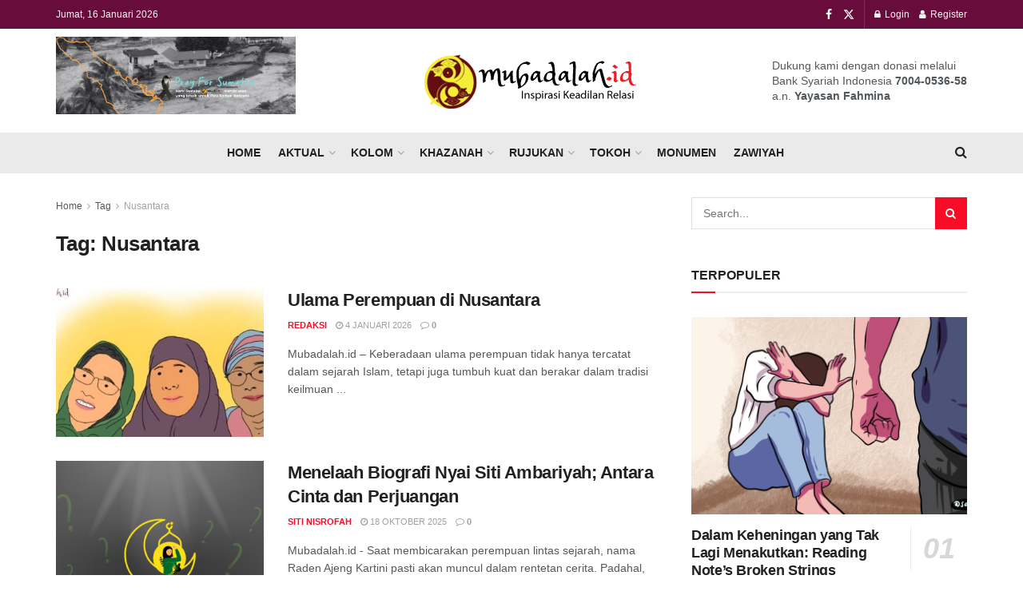

--- FILE ---
content_type: text/html; charset=UTF-8
request_url: https://mubadalah.id/tag/nusantara/
body_size: 38256
content:
<!doctype html>
<!--[if lt IE 7]> <html class="no-js lt-ie9 lt-ie8 lt-ie7" lang="id"> <![endif]-->
<!--[if IE 7]>    <html class="no-js lt-ie9 lt-ie8" lang="id"> <![endif]-->
<!--[if IE 8]>    <html class="no-js lt-ie9" lang="id"> <![endif]-->
<!--[if IE 9]>    <html class="no-js lt-ie10" lang="id"> <![endif]-->
<!--[if gt IE 8]><!--> <html class="no-js" lang="id"> <!--<![endif]-->
<head>
    <meta http-equiv="Content-Type" content="text/html; charset=UTF-8" />
    <meta name='viewport' content='width=device-width, initial-scale=1, user-scalable=yes' />
    <link rel="profile" href="http://gmpg.org/xfn/11" />
    <link rel="pingback" href="https://mubadalah.id/xmlrpc.php" />
    <meta name='robots' content='noindex, follow' />
<meta property="og:type" content="website">
<meta property="og:title" content="Ulama Perempuan di Nusantara">
<meta property="og:site_name" content="Keadilan dan Kesetaraan Gender - Mubadalah">
<meta property="og:description" content="Mubadalah.id – Keberadaan ulama perempuan tidak hanya tercatat dalam sejarah Islam, tetapi juga tumbuh kuat dan berakar dalam tradisi keilmuan">
<meta property="og:url" content="https://mubadalah.id/tag/nusantara">
<meta property="og:locale" content="id_ID">
<meta property="og:image" content="https://mubadalah.id/wp-content/uploads/2026/01/WhatsApp-Image-2021-03-20-at-20.05.48-1-696x375-1.jpeg">
<meta property="og:image:height" content="375">
<meta property="og:image:width" content="696">
<meta name="twitter:card" content="summary">
<meta name="twitter:url" content="https://mubadalah.id/tag/nusantara">
<meta name="twitter:title" content="Ulama Perempuan di Nusantara">
<meta name="twitter:description" content="Mubadalah.id – Keberadaan ulama perempuan tidak hanya tercatat dalam sejarah Islam, tetapi juga tumbuh kuat dan berakar dalam tradisi keilmuan">
<meta name="twitter:image" content="https://mubadalah.id/wp-content/uploads/2026/01/WhatsApp-Image-2021-03-20-at-20.05.48-1-696x375-1.jpeg">
<meta name="twitter:image:width" content="696">
<meta name="twitter:image:height" content="375">
<meta name="twitter:site" content="https://twitter.com/jegtheme">
			<script type="text/javascript">
			  var jnews_ajax_url = '/?ajax-request=jnews'
			</script>
			<script type="text/javascript">;window.jnews=window.jnews||{},window.jnews.library=window.jnews.library||{},window.jnews.library=function(){"use strict";var e=this;e.win=window,e.doc=document,e.noop=function(){},e.globalBody=e.doc.getElementsByTagName("body")[0],e.globalBody=e.globalBody?e.globalBody:e.doc,e.win.jnewsDataStorage=e.win.jnewsDataStorage||{_storage:new WeakMap,put:function(e,t,n){this._storage.has(e)||this._storage.set(e,new Map),this._storage.get(e).set(t,n)},get:function(e,t){return this._storage.get(e).get(t)},has:function(e,t){return this._storage.has(e)&&this._storage.get(e).has(t)},remove:function(e,t){var n=this._storage.get(e).delete(t);return 0===!this._storage.get(e).size&&this._storage.delete(e),n}},e.windowWidth=function(){return e.win.innerWidth||e.docEl.clientWidth||e.globalBody.clientWidth},e.windowHeight=function(){return e.win.innerHeight||e.docEl.clientHeight||e.globalBody.clientHeight},e.requestAnimationFrame=e.win.requestAnimationFrame||e.win.webkitRequestAnimationFrame||e.win.mozRequestAnimationFrame||e.win.msRequestAnimationFrame||window.oRequestAnimationFrame||function(e){return setTimeout(e,1e3/60)},e.cancelAnimationFrame=e.win.cancelAnimationFrame||e.win.webkitCancelAnimationFrame||e.win.webkitCancelRequestAnimationFrame||e.win.mozCancelAnimationFrame||e.win.msCancelRequestAnimationFrame||e.win.oCancelRequestAnimationFrame||function(e){clearTimeout(e)},e.classListSupport="classList"in document.createElement("_"),e.hasClass=e.classListSupport?function(e,t){return e.classList.contains(t)}:function(e,t){return e.className.indexOf(t)>=0},e.addClass=e.classListSupport?function(t,n){e.hasClass(t,n)||t.classList.add(n)}:function(t,n){e.hasClass(t,n)||(t.className+=" "+n)},e.removeClass=e.classListSupport?function(t,n){e.hasClass(t,n)&&t.classList.remove(n)}:function(t,n){e.hasClass(t,n)&&(t.className=t.className.replace(n,""))},e.objKeys=function(e){var t=[];for(var n in e)Object.prototype.hasOwnProperty.call(e,n)&&t.push(n);return t},e.isObjectSame=function(e,t){var n=!0;return JSON.stringify(e)!==JSON.stringify(t)&&(n=!1),n},e.extend=function(){for(var e,t,n,o=arguments[0]||{},i=1,a=arguments.length;i<a;i++)if(null!==(e=arguments[i]))for(t in e)o!==(n=e[t])&&void 0!==n&&(o[t]=n);return o},e.dataStorage=e.win.jnewsDataStorage,e.isVisible=function(e){return 0!==e.offsetWidth&&0!==e.offsetHeight||e.getBoundingClientRect().length},e.getHeight=function(e){return e.offsetHeight||e.clientHeight||e.getBoundingClientRect().height},e.getWidth=function(e){return e.offsetWidth||e.clientWidth||e.getBoundingClientRect().width},e.supportsPassive=!1;try{var t=Object.defineProperty({},"passive",{get:function(){e.supportsPassive=!0}});"createEvent"in e.doc?e.win.addEventListener("test",null,t):"fireEvent"in e.doc&&e.win.attachEvent("test",null)}catch(e){}e.passiveOption=!!e.supportsPassive&&{passive:!0},e.setStorage=function(e,t){e="jnews-"+e;var n={expired:Math.floor(((new Date).getTime()+432e5)/1e3)};t=Object.assign(n,t);localStorage.setItem(e,JSON.stringify(t))},e.getStorage=function(e){e="jnews-"+e;var t=localStorage.getItem(e);return null!==t&&0<t.length?JSON.parse(localStorage.getItem(e)):{}},e.expiredStorage=function(){var t,n="jnews-";for(var o in localStorage)o.indexOf(n)>-1&&"undefined"!==(t=e.getStorage(o.replace(n,""))).expired&&t.expired<Math.floor((new Date).getTime()/1e3)&&localStorage.removeItem(o)},e.addEvents=function(t,n,o){for(var i in n){var a=["touchstart","touchmove"].indexOf(i)>=0&&!o&&e.passiveOption;"createEvent"in e.doc?t.addEventListener(i,n[i],a):"fireEvent"in e.doc&&t.attachEvent("on"+i,n[i])}},e.removeEvents=function(t,n){for(var o in n)"createEvent"in e.doc?t.removeEventListener(o,n[o]):"fireEvent"in e.doc&&t.detachEvent("on"+o,n[o])},e.triggerEvents=function(t,n,o){var i;o=o||{detail:null};return"createEvent"in e.doc?(!(i=e.doc.createEvent("CustomEvent")||new CustomEvent(n)).initCustomEvent||i.initCustomEvent(n,!0,!1,o),void t.dispatchEvent(i)):"fireEvent"in e.doc?((i=e.doc.createEventObject()).eventType=n,void t.fireEvent("on"+i.eventType,i)):void 0},e.getParents=function(t,n){void 0===n&&(n=e.doc);for(var o=[],i=t.parentNode,a=!1;!a;)if(i){var r=i;r.querySelectorAll(n).length?a=!0:(o.push(r),i=r.parentNode)}else o=[],a=!0;return o},e.forEach=function(e,t,n){for(var o=0,i=e.length;o<i;o++)t.call(n,e[o],o)},e.getText=function(e){return e.innerText||e.textContent},e.setText=function(e,t){var n="object"==typeof t?t.innerText||t.textContent:t;e.innerText&&(e.innerText=n),e.textContent&&(e.textContent=n)},e.httpBuildQuery=function(t){return e.objKeys(t).reduce(function t(n){var o=arguments.length>1&&void 0!==arguments[1]?arguments[1]:null;return function(i,a){var r=n[a];a=encodeURIComponent(a);var s=o?"".concat(o,"[").concat(a,"]"):a;return null==r||"function"==typeof r?(i.push("".concat(s,"=")),i):["number","boolean","string"].includes(typeof r)?(i.push("".concat(s,"=").concat(encodeURIComponent(r))),i):(i.push(e.objKeys(r).reduce(t(r,s),[]).join("&")),i)}}(t),[]).join("&")},e.get=function(t,n,o,i){return o="function"==typeof o?o:e.noop,e.ajax("GET",t,n,o,i)},e.post=function(t,n,o,i){return o="function"==typeof o?o:e.noop,e.ajax("POST",t,n,o,i)},e.ajax=function(t,n,o,i,a){var r=new XMLHttpRequest,s=n,c=e.httpBuildQuery(o);if(t=-1!=["GET","POST"].indexOf(t)?t:"GET",r.open(t,s+("GET"==t?"?"+c:""),!0),"POST"==t&&r.setRequestHeader("Content-type","application/x-www-form-urlencoded"),r.setRequestHeader("X-Requested-With","XMLHttpRequest"),r.onreadystatechange=function(){4===r.readyState&&200<=r.status&&300>r.status&&"function"==typeof i&&i.call(void 0,r.response)},void 0!==a&&!a){return{xhr:r,send:function(){r.send("POST"==t?c:null)}}}return r.send("POST"==t?c:null),{xhr:r}},e.scrollTo=function(t,n,o){function i(e,t,n){this.start=this.position(),this.change=e-this.start,this.currentTime=0,this.increment=20,this.duration=void 0===n?500:n,this.callback=t,this.finish=!1,this.animateScroll()}return Math.easeInOutQuad=function(e,t,n,o){return(e/=o/2)<1?n/2*e*e+t:-n/2*(--e*(e-2)-1)+t},i.prototype.stop=function(){this.finish=!0},i.prototype.move=function(t){e.doc.documentElement.scrollTop=t,e.globalBody.parentNode.scrollTop=t,e.globalBody.scrollTop=t},i.prototype.position=function(){return e.doc.documentElement.scrollTop||e.globalBody.parentNode.scrollTop||e.globalBody.scrollTop},i.prototype.animateScroll=function(){this.currentTime+=this.increment;var t=Math.easeInOutQuad(this.currentTime,this.start,this.change,this.duration);this.move(t),this.currentTime<this.duration&&!this.finish?e.requestAnimationFrame.call(e.win,this.animateScroll.bind(this)):this.callback&&"function"==typeof this.callback&&this.callback()},new i(t,n,o)},e.unwrap=function(t){var n,o=t;e.forEach(t,(function(e,t){n?n+=e:n=e})),o.replaceWith(n)},e.performance={start:function(e){performance.mark(e+"Start")},stop:function(e){performance.mark(e+"End"),performance.measure(e,e+"Start",e+"End")}},e.fps=function(){var t=0,n=0,o=0;!function(){var i=t=0,a=0,r=0,s=document.getElementById("fpsTable"),c=function(t){void 0===document.getElementsByTagName("body")[0]?e.requestAnimationFrame.call(e.win,(function(){c(t)})):document.getElementsByTagName("body")[0].appendChild(t)};null===s&&((s=document.createElement("div")).style.position="fixed",s.style.top="120px",s.style.left="10px",s.style.width="100px",s.style.height="20px",s.style.border="1px solid black",s.style.fontSize="11px",s.style.zIndex="100000",s.style.backgroundColor="white",s.id="fpsTable",c(s));var l=function(){o++,n=Date.now(),(a=(o/(r=(n-t)/1e3)).toPrecision(2))!=i&&(i=a,s.innerHTML=i+"fps"),1<r&&(t=n,o=0),e.requestAnimationFrame.call(e.win,l)};l()}()},e.instr=function(e,t){for(var n=0;n<t.length;n++)if(-1!==e.toLowerCase().indexOf(t[n].toLowerCase()))return!0},e.winLoad=function(t,n){function o(o){if("complete"===e.doc.readyState||"interactive"===e.doc.readyState)return!o||n?setTimeout(t,n||1):t(o),1}o()||e.addEvents(e.win,{load:o})},e.docReady=function(t,n){function o(o){if("complete"===e.doc.readyState||"interactive"===e.doc.readyState)return!o||n?setTimeout(t,n||1):t(o),1}o()||e.addEvents(e.doc,{DOMContentLoaded:o})},e.fireOnce=function(){e.docReady((function(){e.assets=e.assets||[],e.assets.length&&(e.boot(),e.load_assets())}),50)},e.boot=function(){e.length&&e.doc.querySelectorAll("style[media]").forEach((function(e){"not all"==e.getAttribute("media")&&e.removeAttribute("media")}))},e.create_js=function(t,n){var o=e.doc.createElement("script");switch(o.setAttribute("src",t),n){case"defer":o.setAttribute("defer",!0);break;case"async":o.setAttribute("async",!0);break;case"deferasync":o.setAttribute("defer",!0),o.setAttribute("async",!0)}e.globalBody.appendChild(o)},e.load_assets=function(){"object"==typeof e.assets&&e.forEach(e.assets.slice(0),(function(t,n){var o="";t.defer&&(o+="defer"),t.async&&(o+="async"),e.create_js(t.url,o);var i=e.assets.indexOf(t);i>-1&&e.assets.splice(i,1)})),e.assets=jnewsoption.au_scripts=window.jnewsads=[]},e.setCookie=function(e,t,n){var o="";if(n){var i=new Date;i.setTime(i.getTime()+24*n*60*60*1e3),o="; expires="+i.toUTCString()}document.cookie=e+"="+(t||"")+o+"; path=/"},e.getCookie=function(e){for(var t=e+"=",n=document.cookie.split(";"),o=0;o<n.length;o++){for(var i=n[o];" "==i.charAt(0);)i=i.substring(1,i.length);if(0==i.indexOf(t))return i.substring(t.length,i.length)}return null},e.eraseCookie=function(e){document.cookie=e+"=; Path=/; Expires=Thu, 01 Jan 1970 00:00:01 GMT;"},e.docReady((function(){e.globalBody=e.globalBody==e.doc?e.doc.getElementsByTagName("body")[0]:e.globalBody,e.globalBody=e.globalBody?e.globalBody:e.doc})),e.winLoad((function(){e.winLoad((function(){var t=!1;if(void 0!==window.jnewsadmin)if(void 0!==window.file_version_checker){var n=e.objKeys(window.file_version_checker);n.length?n.forEach((function(e){t||"10.0.4"===window.file_version_checker[e]||(t=!0)})):t=!0}else t=!0;t&&(window.jnewsHelper.getMessage(),window.jnewsHelper.getNotice())}),2500)}))},window.jnews.library=new window.jnews.library;</script><!-- Jetpack Site Verification Tags -->
<meta name="google-site-verification" content="-2syZtPtgI8g4OuRQZQuDDJFxzuCYXvfhTZxtZ5h-EQ" />

	<!-- This site is optimized with the Yoast SEO Premium plugin v23.4 (Yoast SEO v23.4) - https://yoast.com/wordpress/plugins/seo/ -->
	<title>Nusantara Archives - Keadilan dan Kesetaraan Gender - Mubadalah</title>
	<meta property="og:locale" content="id_ID" />
	<meta property="og:type" content="article" />
	<meta property="og:title" content="Nusantara Arsip" />
	<meta property="og:url" content="https://mubadalah.id/tag/nusantara/" />
	<meta property="og:site_name" content="Keadilan dan Kesetaraan Gender - Mubadalah" />
	<meta property="og:image" content="https://mubadalah.id/wp-content/uploads/2025/11/Mubadalah-3-3-750x375-1-3.png" />
	<meta property="og:image:width" content="750" />
	<meta property="og:image:height" content="375" />
	<meta property="og:image:type" content="image/png" />
	<meta name="twitter:card" content="summary_large_image" />
	<meta name="twitter:site" content="@mubadalah_id" />
	<script type="application/ld+json" class="yoast-schema-graph">{"@context":"https://schema.org","@graph":[{"@type":"CollectionPage","@id":"https://mubadalah.id/tag/nusantara/","url":"https://mubadalah.id/tag/nusantara/","name":"Nusantara Archives - Keadilan dan Kesetaraan Gender - Mubadalah","isPartOf":{"@id":"https://mubadalah.id/#website"},"primaryImageOfPage":{"@id":"https://mubadalah.id/tag/nusantara/#primaryimage"},"image":{"@id":"https://mubadalah.id/tag/nusantara/#primaryimage"},"thumbnailUrl":"https://mubadalah.id/wp-content/uploads/2026/01/WhatsApp-Image-2021-03-20-at-20.05.48-1-696x375-1.jpeg","breadcrumb":{"@id":"https://mubadalah.id/tag/nusantara/#breadcrumb"},"inLanguage":"id"},{"@type":"ImageObject","inLanguage":"id","@id":"https://mubadalah.id/tag/nusantara/#primaryimage","url":"https://mubadalah.id/wp-content/uploads/2026/01/WhatsApp-Image-2021-03-20-at-20.05.48-1-696x375-1.jpeg","contentUrl":"https://mubadalah.id/wp-content/uploads/2026/01/WhatsApp-Image-2021-03-20-at-20.05.48-1-696x375-1.jpeg","width":696,"height":375,"caption":"Ulama Perempuan Nusantara"},{"@type":"BreadcrumbList","@id":"https://mubadalah.id/tag/nusantara/#breadcrumb","itemListElement":[{"@type":"ListItem","position":1,"name":"Home","item":"https://mubadalah.id/"},{"@type":"ListItem","position":2,"name":"Nusantara"}]},{"@type":"WebSite","@id":"https://mubadalah.id/#website","url":"https://mubadalah.id/","name":"Keadilan dan Kesetaraan Gender - Mubadalah","description":"Portal Islam dan relasi yang membahagiakan","publisher":{"@id":"https://mubadalah.id/#organization"},"potentialAction":[{"@type":"SearchAction","target":{"@type":"EntryPoint","urlTemplate":"https://mubadalah.id/?s={search_term_string}"},"query-input":{"@type":"PropertyValueSpecification","valueRequired":true,"valueName":"search_term_string"}}],"inLanguage":"id"},{"@type":"Organization","@id":"https://mubadalah.id/#organization","name":"Mubadalah.id","url":"https://mubadalah.id/","logo":{"@type":"ImageObject","inLanguage":"id","@id":"https://mubadalah.id/#/schema/logo/image/","url":"https://mubadalah.id/wp-content/uploads/2020/07/mubadalah-id-1.png","contentUrl":"https://mubadalah.id/wp-content/uploads/2020/07/mubadalah-id-1.png","width":281,"height":78,"caption":"Mubadalah.id"},"image":{"@id":"https://mubadalah.id/#/schema/logo/image/"},"sameAs":["https://www.facebook.com/mubadalah.id","https://x.com/mubadalah_id"]}]}</script>
	<!-- / Yoast SEO Premium plugin. -->


<link rel='dns-prefetch' href='//www.googletagmanager.com' />
<link rel='dns-prefetch' href='//stats.wp.com' />
<link rel='dns-prefetch' href='//pagead2.googlesyndication.com' />
<link rel="alternate" type="application/rss+xml" title="Keadilan dan Kesetaraan Gender - Mubadalah &raquo; Feed" href="https://mubadalah.id/feed/" />
<link rel="alternate" type="application/rss+xml" title="Keadilan dan Kesetaraan Gender - Mubadalah &raquo; Umpan Komentar" href="https://mubadalah.id/comments/feed/" />
<link rel="alternate" type="application/rss+xml" title="Keadilan dan Kesetaraan Gender - Mubadalah &raquo; Nusantara Umpan Tag" href="https://mubadalah.id/tag/nusantara/feed/" />
<style id='wp-img-auto-sizes-contain-inline-css' type='text/css'>
img:is([sizes=auto i],[sizes^="auto," i]){contain-intrinsic-size:3000px 1500px}
/*# sourceURL=wp-img-auto-sizes-contain-inline-css */
</style>
<style id='wp-emoji-styles-inline-css' type='text/css'>

	img.wp-smiley, img.emoji {
		display: inline !important;
		border: none !important;
		box-shadow: none !important;
		height: 1em !important;
		width: 1em !important;
		margin: 0 0.07em !important;
		vertical-align: -0.1em !important;
		background: none !important;
		padding: 0 !important;
	}
/*# sourceURL=wp-emoji-styles-inline-css */
</style>
<link rel='stylesheet' id='wp-block-library-css' href='https://mubadalah.id/wp-includes/css/dist/block-library/style.min.css?ver=6.9' type='text/css' media='all' />
<style id='classic-theme-styles-inline-css' type='text/css'>
/*! This file is auto-generated */
.wp-block-button__link{color:#fff;background-color:#32373c;border-radius:9999px;box-shadow:none;text-decoration:none;padding:calc(.667em + 2px) calc(1.333em + 2px);font-size:1.125em}.wp-block-file__button{background:#32373c;color:#fff;text-decoration:none}
/*# sourceURL=/wp-includes/css/classic-themes.min.css */
</style>
<style id='bp-login-form-style-inline-css' type='text/css'>
.widget_bp_core_login_widget .bp-login-widget-user-avatar{float:left}.widget_bp_core_login_widget .bp-login-widget-user-links{margin-left:70px}#bp-login-widget-form label{display:block;font-weight:600;margin:15px 0 5px;width:auto}#bp-login-widget-form input[type=password],#bp-login-widget-form input[type=text]{background-color:#fafafa;border:1px solid #d6d6d6;border-radius:0;font:inherit;font-size:100%;padding:.5em;width:100%}#bp-login-widget-form .bp-login-widget-register-link,#bp-login-widget-form .login-submit{display:inline;width:-moz-fit-content;width:fit-content}#bp-login-widget-form .bp-login-widget-register-link{margin-left:1em}#bp-login-widget-form .bp-login-widget-register-link a{filter:invert(1)}#bp-login-widget-form .bp-login-widget-pwd-link{font-size:80%}

/*# sourceURL=https://mubadalah.id/wp-content/plugins/buddypress/bp-core/blocks/login-form/index.css */
</style>
<style id='bp-member-style-inline-css' type='text/css'>
[data-type="bp/member"] input.components-placeholder__input{border:1px solid #757575;border-radius:2px;flex:1 1 auto;padding:6px 8px}.bp-block-member{position:relative}.bp-block-member .member-content{display:flex}.bp-block-member .user-nicename{display:block}.bp-block-member .user-nicename a{border:none;color:currentColor;text-decoration:none}.bp-block-member .bp-profile-button{width:100%}.bp-block-member .bp-profile-button a.button{bottom:10px;display:inline-block;margin:18px 0 0;position:absolute;right:0}.bp-block-member.has-cover .item-header-avatar,.bp-block-member.has-cover .member-content,.bp-block-member.has-cover .member-description{z-index:2}.bp-block-member.has-cover .member-content,.bp-block-member.has-cover .member-description{padding-top:75px}.bp-block-member.has-cover .bp-member-cover-image{background-color:#c5c5c5;background-position:top;background-repeat:no-repeat;background-size:cover;border:0;display:block;height:150px;left:0;margin:0;padding:0;position:absolute;top:0;width:100%;z-index:1}.bp-block-member img.avatar{height:auto;width:auto}.bp-block-member.avatar-none .item-header-avatar{display:none}.bp-block-member.avatar-none.has-cover{min-height:200px}.bp-block-member.avatar-full{min-height:150px}.bp-block-member.avatar-full .item-header-avatar{width:180px}.bp-block-member.avatar-thumb .member-content{align-items:center;min-height:50px}.bp-block-member.avatar-thumb .item-header-avatar{width:70px}.bp-block-member.avatar-full.has-cover{min-height:300px}.bp-block-member.avatar-full.has-cover .item-header-avatar{width:200px}.bp-block-member.avatar-full.has-cover img.avatar{background:#fffc;border:2px solid #fff;margin-left:20px}.bp-block-member.avatar-thumb.has-cover .item-header-avatar{padding-top:75px}.entry .entry-content .bp-block-member .user-nicename a{border:none;color:currentColor;text-decoration:none}

/*# sourceURL=https://mubadalah.id/wp-content/plugins/buddypress/bp-members/blocks/member/index.css */
</style>
<style id='bp-members-style-inline-css' type='text/css'>
[data-type="bp/members"] .components-placeholder.is-appender{min-height:0}[data-type="bp/members"] .components-placeholder.is-appender .components-placeholder__label:empty{display:none}[data-type="bp/members"] .components-placeholder input.components-placeholder__input{border:1px solid #757575;border-radius:2px;flex:1 1 auto;padding:6px 8px}[data-type="bp/members"].avatar-none .member-description{width:calc(100% - 44px)}[data-type="bp/members"].avatar-full .member-description{width:calc(100% - 224px)}[data-type="bp/members"].avatar-thumb .member-description{width:calc(100% - 114px)}[data-type="bp/members"] .member-content{position:relative}[data-type="bp/members"] .member-content .is-right{position:absolute;right:2px;top:2px}[data-type="bp/members"] .columns-2 .member-content .member-description,[data-type="bp/members"] .columns-3 .member-content .member-description,[data-type="bp/members"] .columns-4 .member-content .member-description{padding-left:44px;width:calc(100% - 44px)}[data-type="bp/members"] .columns-3 .is-right{right:-10px}[data-type="bp/members"] .columns-4 .is-right{right:-50px}.bp-block-members.is-grid{display:flex;flex-wrap:wrap;padding:0}.bp-block-members.is-grid .member-content{margin:0 1.25em 1.25em 0;width:100%}@media(min-width:600px){.bp-block-members.columns-2 .member-content{width:calc(50% - .625em)}.bp-block-members.columns-2 .member-content:nth-child(2n){margin-right:0}.bp-block-members.columns-3 .member-content{width:calc(33.33333% - .83333em)}.bp-block-members.columns-3 .member-content:nth-child(3n){margin-right:0}.bp-block-members.columns-4 .member-content{width:calc(25% - .9375em)}.bp-block-members.columns-4 .member-content:nth-child(4n){margin-right:0}}.bp-block-members .member-content{display:flex;flex-direction:column;padding-bottom:1em;text-align:center}.bp-block-members .member-content .item-header-avatar,.bp-block-members .member-content .member-description{width:100%}.bp-block-members .member-content .item-header-avatar{margin:0 auto}.bp-block-members .member-content .item-header-avatar img.avatar{display:inline-block}@media(min-width:600px){.bp-block-members .member-content{flex-direction:row;text-align:left}.bp-block-members .member-content .item-header-avatar,.bp-block-members .member-content .member-description{width:auto}.bp-block-members .member-content .item-header-avatar{margin:0}}.bp-block-members .member-content .user-nicename{display:block}.bp-block-members .member-content .user-nicename a{border:none;color:currentColor;text-decoration:none}.bp-block-members .member-content time{color:#767676;display:block;font-size:80%}.bp-block-members.avatar-none .item-header-avatar{display:none}.bp-block-members.avatar-full{min-height:190px}.bp-block-members.avatar-full .item-header-avatar{width:180px}.bp-block-members.avatar-thumb .member-content{min-height:80px}.bp-block-members.avatar-thumb .item-header-avatar{width:70px}.bp-block-members.columns-2 .member-content,.bp-block-members.columns-3 .member-content,.bp-block-members.columns-4 .member-content{display:block;text-align:center}.bp-block-members.columns-2 .member-content .item-header-avatar,.bp-block-members.columns-3 .member-content .item-header-avatar,.bp-block-members.columns-4 .member-content .item-header-avatar{margin:0 auto}.bp-block-members img.avatar{height:auto;max-width:-moz-fit-content;max-width:fit-content;width:auto}.bp-block-members .member-content.has-activity{align-items:center}.bp-block-members .member-content.has-activity .item-header-avatar{padding-right:1em}.bp-block-members .member-content.has-activity .wp-block-quote{margin-bottom:0;text-align:left}.bp-block-members .member-content.has-activity .wp-block-quote cite a,.entry .entry-content .bp-block-members .user-nicename a{border:none;color:currentColor;text-decoration:none}

/*# sourceURL=https://mubadalah.id/wp-content/plugins/buddypress/bp-members/blocks/members/index.css */
</style>
<style id='bp-dynamic-members-style-inline-css' type='text/css'>
.bp-dynamic-block-container .item-options{font-size:.5em;margin:0 0 1em;padding:1em 0}.bp-dynamic-block-container .item-options a.selected{font-weight:600}.bp-dynamic-block-container ul.item-list{list-style:none;margin:1em 0;padding-left:0}.bp-dynamic-block-container ul.item-list li{margin-bottom:1em}.bp-dynamic-block-container ul.item-list li:after,.bp-dynamic-block-container ul.item-list li:before{content:" ";display:table}.bp-dynamic-block-container ul.item-list li:after{clear:both}.bp-dynamic-block-container ul.item-list li .item-avatar{float:left;width:60px}.bp-dynamic-block-container ul.item-list li .item{margin-left:70px}

/*# sourceURL=https://mubadalah.id/wp-content/plugins/buddypress/bp-members/blocks/dynamic-members/index.css */
</style>
<style id='bp-online-members-style-inline-css' type='text/css'>
.widget_bp_core_whos_online_widget .avatar-block,[data-type="bp/online-members"] .avatar-block{display:flex;flex-flow:row wrap}.widget_bp_core_whos_online_widget .avatar-block img,[data-type="bp/online-members"] .avatar-block img{margin:.5em}

/*# sourceURL=https://mubadalah.id/wp-content/plugins/buddypress/bp-members/blocks/online-members/index.css */
</style>
<style id='bp-active-members-style-inline-css' type='text/css'>
.widget_bp_core_recently_active_widget .avatar-block,[data-type="bp/active-members"] .avatar-block{display:flex;flex-flow:row wrap}.widget_bp_core_recently_active_widget .avatar-block img,[data-type="bp/active-members"] .avatar-block img{margin:.5em}

/*# sourceURL=https://mubadalah.id/wp-content/plugins/buddypress/bp-members/blocks/active-members/index.css */
</style>
<style id='bp-latest-activities-style-inline-css' type='text/css'>
.bp-latest-activities .components-flex.components-select-control select[multiple]{height:auto;padding:0 8px}.bp-latest-activities .components-flex.components-select-control select[multiple]+.components-input-control__suffix svg{display:none}.bp-latest-activities-block a,.entry .entry-content .bp-latest-activities-block a{border:none;text-decoration:none}.bp-latest-activities-block .activity-list.item-list blockquote{border:none;padding:0}.bp-latest-activities-block .activity-list.item-list blockquote .activity-item:not(.mini){box-shadow:1px 0 4px #00000026;padding:0 1em;position:relative}.bp-latest-activities-block .activity-list.item-list blockquote .activity-item:not(.mini):after,.bp-latest-activities-block .activity-list.item-list blockquote .activity-item:not(.mini):before{border-color:#0000;border-style:solid;content:"";display:block;height:0;left:15px;position:absolute;width:0}.bp-latest-activities-block .activity-list.item-list blockquote .activity-item:not(.mini):before{border-top-color:#00000026;border-width:9px;bottom:-18px;left:14px}.bp-latest-activities-block .activity-list.item-list blockquote .activity-item:not(.mini):after{border-top-color:#fff;border-width:8px;bottom:-16px}.bp-latest-activities-block .activity-list.item-list blockquote .activity-item.mini .avatar{display:inline-block;height:20px;margin-right:2px;vertical-align:middle;width:20px}.bp-latest-activities-block .activity-list.item-list footer{align-items:center;display:flex}.bp-latest-activities-block .activity-list.item-list footer img.avatar{border:none;display:inline-block;margin-right:.5em}.bp-latest-activities-block .activity-list.item-list footer .activity-time-since{font-size:90%}.bp-latest-activities-block .widget-error{border-left:4px solid #0b80a4;box-shadow:1px 0 4px #00000026}.bp-latest-activities-block .widget-error p{padding:0 1em}

/*# sourceURL=https://mubadalah.id/wp-content/plugins/buddypress/bp-activity/blocks/latest-activities/index.css */
</style>
<link rel='stylesheet' id='jnews-faq-css' href='https://mubadalah.id/wp-content/plugins/jnews-essential/assets/css/faq.css?ver=12.0.3' type='text/css' media='all' />
<link rel='stylesheet' id='mediaelement-css' href='https://mubadalah.id/wp-includes/js/mediaelement/mediaelementplayer-legacy.min.css?ver=4.2.17' type='text/css' media='all' />
<link rel='stylesheet' id='wp-mediaelement-css' href='https://mubadalah.id/wp-includes/js/mediaelement/wp-mediaelement.min.css?ver=6.9' type='text/css' media='all' />
<style id='jetpack-sharing-buttons-style-inline-css' type='text/css'>
.jetpack-sharing-buttons__services-list{display:flex;flex-direction:row;flex-wrap:wrap;gap:0;list-style-type:none;margin:5px;padding:0}.jetpack-sharing-buttons__services-list.has-small-icon-size{font-size:12px}.jetpack-sharing-buttons__services-list.has-normal-icon-size{font-size:16px}.jetpack-sharing-buttons__services-list.has-large-icon-size{font-size:24px}.jetpack-sharing-buttons__services-list.has-huge-icon-size{font-size:36px}@media print{.jetpack-sharing-buttons__services-list{display:none!important}}.editor-styles-wrapper .wp-block-jetpack-sharing-buttons{gap:0;padding-inline-start:0}ul.jetpack-sharing-buttons__services-list.has-background{padding:1.25em 2.375em}
/*# sourceURL=https://mubadalah.id/wp-content/plugins/jetpack/_inc/blocks/sharing-buttons/view.css */
</style>
<link rel='stylesheet' id='mpp_gutenberg-css' href='https://mubadalah.id/wp-content/plugins/metronet-profile-picture/dist/blocks.style.build.css?ver=2.6.3' type='text/css' media='all' />
<style id='global-styles-inline-css' type='text/css'>
:root{--wp--preset--aspect-ratio--square: 1;--wp--preset--aspect-ratio--4-3: 4/3;--wp--preset--aspect-ratio--3-4: 3/4;--wp--preset--aspect-ratio--3-2: 3/2;--wp--preset--aspect-ratio--2-3: 2/3;--wp--preset--aspect-ratio--16-9: 16/9;--wp--preset--aspect-ratio--9-16: 9/16;--wp--preset--color--black: #000000;--wp--preset--color--cyan-bluish-gray: #abb8c3;--wp--preset--color--white: #ffffff;--wp--preset--color--pale-pink: #f78da7;--wp--preset--color--vivid-red: #cf2e2e;--wp--preset--color--luminous-vivid-orange: #ff6900;--wp--preset--color--luminous-vivid-amber: #fcb900;--wp--preset--color--light-green-cyan: #7bdcb5;--wp--preset--color--vivid-green-cyan: #00d084;--wp--preset--color--pale-cyan-blue: #8ed1fc;--wp--preset--color--vivid-cyan-blue: #0693e3;--wp--preset--color--vivid-purple: #9b51e0;--wp--preset--gradient--vivid-cyan-blue-to-vivid-purple: linear-gradient(135deg,rgb(6,147,227) 0%,rgb(155,81,224) 100%);--wp--preset--gradient--light-green-cyan-to-vivid-green-cyan: linear-gradient(135deg,rgb(122,220,180) 0%,rgb(0,208,130) 100%);--wp--preset--gradient--luminous-vivid-amber-to-luminous-vivid-orange: linear-gradient(135deg,rgb(252,185,0) 0%,rgb(255,105,0) 100%);--wp--preset--gradient--luminous-vivid-orange-to-vivid-red: linear-gradient(135deg,rgb(255,105,0) 0%,rgb(207,46,46) 100%);--wp--preset--gradient--very-light-gray-to-cyan-bluish-gray: linear-gradient(135deg,rgb(238,238,238) 0%,rgb(169,184,195) 100%);--wp--preset--gradient--cool-to-warm-spectrum: linear-gradient(135deg,rgb(74,234,220) 0%,rgb(151,120,209) 20%,rgb(207,42,186) 40%,rgb(238,44,130) 60%,rgb(251,105,98) 80%,rgb(254,248,76) 100%);--wp--preset--gradient--blush-light-purple: linear-gradient(135deg,rgb(255,206,236) 0%,rgb(152,150,240) 100%);--wp--preset--gradient--blush-bordeaux: linear-gradient(135deg,rgb(254,205,165) 0%,rgb(254,45,45) 50%,rgb(107,0,62) 100%);--wp--preset--gradient--luminous-dusk: linear-gradient(135deg,rgb(255,203,112) 0%,rgb(199,81,192) 50%,rgb(65,88,208) 100%);--wp--preset--gradient--pale-ocean: linear-gradient(135deg,rgb(255,245,203) 0%,rgb(182,227,212) 50%,rgb(51,167,181) 100%);--wp--preset--gradient--electric-grass: linear-gradient(135deg,rgb(202,248,128) 0%,rgb(113,206,126) 100%);--wp--preset--gradient--midnight: linear-gradient(135deg,rgb(2,3,129) 0%,rgb(40,116,252) 100%);--wp--preset--font-size--small: 13px;--wp--preset--font-size--medium: 20px;--wp--preset--font-size--large: 36px;--wp--preset--font-size--x-large: 42px;--wp--preset--spacing--20: 0.44rem;--wp--preset--spacing--30: 0.67rem;--wp--preset--spacing--40: 1rem;--wp--preset--spacing--50: 1.5rem;--wp--preset--spacing--60: 2.25rem;--wp--preset--spacing--70: 3.38rem;--wp--preset--spacing--80: 5.06rem;--wp--preset--shadow--natural: 6px 6px 9px rgba(0, 0, 0, 0.2);--wp--preset--shadow--deep: 12px 12px 50px rgba(0, 0, 0, 0.4);--wp--preset--shadow--sharp: 6px 6px 0px rgba(0, 0, 0, 0.2);--wp--preset--shadow--outlined: 6px 6px 0px -3px rgb(255, 255, 255), 6px 6px rgb(0, 0, 0);--wp--preset--shadow--crisp: 6px 6px 0px rgb(0, 0, 0);}:where(.is-layout-flex){gap: 0.5em;}:where(.is-layout-grid){gap: 0.5em;}body .is-layout-flex{display: flex;}.is-layout-flex{flex-wrap: wrap;align-items: center;}.is-layout-flex > :is(*, div){margin: 0;}body .is-layout-grid{display: grid;}.is-layout-grid > :is(*, div){margin: 0;}:where(.wp-block-columns.is-layout-flex){gap: 2em;}:where(.wp-block-columns.is-layout-grid){gap: 2em;}:where(.wp-block-post-template.is-layout-flex){gap: 1.25em;}:where(.wp-block-post-template.is-layout-grid){gap: 1.25em;}.has-black-color{color: var(--wp--preset--color--black) !important;}.has-cyan-bluish-gray-color{color: var(--wp--preset--color--cyan-bluish-gray) !important;}.has-white-color{color: var(--wp--preset--color--white) !important;}.has-pale-pink-color{color: var(--wp--preset--color--pale-pink) !important;}.has-vivid-red-color{color: var(--wp--preset--color--vivid-red) !important;}.has-luminous-vivid-orange-color{color: var(--wp--preset--color--luminous-vivid-orange) !important;}.has-luminous-vivid-amber-color{color: var(--wp--preset--color--luminous-vivid-amber) !important;}.has-light-green-cyan-color{color: var(--wp--preset--color--light-green-cyan) !important;}.has-vivid-green-cyan-color{color: var(--wp--preset--color--vivid-green-cyan) !important;}.has-pale-cyan-blue-color{color: var(--wp--preset--color--pale-cyan-blue) !important;}.has-vivid-cyan-blue-color{color: var(--wp--preset--color--vivid-cyan-blue) !important;}.has-vivid-purple-color{color: var(--wp--preset--color--vivid-purple) !important;}.has-black-background-color{background-color: var(--wp--preset--color--black) !important;}.has-cyan-bluish-gray-background-color{background-color: var(--wp--preset--color--cyan-bluish-gray) !important;}.has-white-background-color{background-color: var(--wp--preset--color--white) !important;}.has-pale-pink-background-color{background-color: var(--wp--preset--color--pale-pink) !important;}.has-vivid-red-background-color{background-color: var(--wp--preset--color--vivid-red) !important;}.has-luminous-vivid-orange-background-color{background-color: var(--wp--preset--color--luminous-vivid-orange) !important;}.has-luminous-vivid-amber-background-color{background-color: var(--wp--preset--color--luminous-vivid-amber) !important;}.has-light-green-cyan-background-color{background-color: var(--wp--preset--color--light-green-cyan) !important;}.has-vivid-green-cyan-background-color{background-color: var(--wp--preset--color--vivid-green-cyan) !important;}.has-pale-cyan-blue-background-color{background-color: var(--wp--preset--color--pale-cyan-blue) !important;}.has-vivid-cyan-blue-background-color{background-color: var(--wp--preset--color--vivid-cyan-blue) !important;}.has-vivid-purple-background-color{background-color: var(--wp--preset--color--vivid-purple) !important;}.has-black-border-color{border-color: var(--wp--preset--color--black) !important;}.has-cyan-bluish-gray-border-color{border-color: var(--wp--preset--color--cyan-bluish-gray) !important;}.has-white-border-color{border-color: var(--wp--preset--color--white) !important;}.has-pale-pink-border-color{border-color: var(--wp--preset--color--pale-pink) !important;}.has-vivid-red-border-color{border-color: var(--wp--preset--color--vivid-red) !important;}.has-luminous-vivid-orange-border-color{border-color: var(--wp--preset--color--luminous-vivid-orange) !important;}.has-luminous-vivid-amber-border-color{border-color: var(--wp--preset--color--luminous-vivid-amber) !important;}.has-light-green-cyan-border-color{border-color: var(--wp--preset--color--light-green-cyan) !important;}.has-vivid-green-cyan-border-color{border-color: var(--wp--preset--color--vivid-green-cyan) !important;}.has-pale-cyan-blue-border-color{border-color: var(--wp--preset--color--pale-cyan-blue) !important;}.has-vivid-cyan-blue-border-color{border-color: var(--wp--preset--color--vivid-cyan-blue) !important;}.has-vivid-purple-border-color{border-color: var(--wp--preset--color--vivid-purple) !important;}.has-vivid-cyan-blue-to-vivid-purple-gradient-background{background: var(--wp--preset--gradient--vivid-cyan-blue-to-vivid-purple) !important;}.has-light-green-cyan-to-vivid-green-cyan-gradient-background{background: var(--wp--preset--gradient--light-green-cyan-to-vivid-green-cyan) !important;}.has-luminous-vivid-amber-to-luminous-vivid-orange-gradient-background{background: var(--wp--preset--gradient--luminous-vivid-amber-to-luminous-vivid-orange) !important;}.has-luminous-vivid-orange-to-vivid-red-gradient-background{background: var(--wp--preset--gradient--luminous-vivid-orange-to-vivid-red) !important;}.has-very-light-gray-to-cyan-bluish-gray-gradient-background{background: var(--wp--preset--gradient--very-light-gray-to-cyan-bluish-gray) !important;}.has-cool-to-warm-spectrum-gradient-background{background: var(--wp--preset--gradient--cool-to-warm-spectrum) !important;}.has-blush-light-purple-gradient-background{background: var(--wp--preset--gradient--blush-light-purple) !important;}.has-blush-bordeaux-gradient-background{background: var(--wp--preset--gradient--blush-bordeaux) !important;}.has-luminous-dusk-gradient-background{background: var(--wp--preset--gradient--luminous-dusk) !important;}.has-pale-ocean-gradient-background{background: var(--wp--preset--gradient--pale-ocean) !important;}.has-electric-grass-gradient-background{background: var(--wp--preset--gradient--electric-grass) !important;}.has-midnight-gradient-background{background: var(--wp--preset--gradient--midnight) !important;}.has-small-font-size{font-size: var(--wp--preset--font-size--small) !important;}.has-medium-font-size{font-size: var(--wp--preset--font-size--medium) !important;}.has-large-font-size{font-size: var(--wp--preset--font-size--large) !important;}.has-x-large-font-size{font-size: var(--wp--preset--font-size--x-large) !important;}
:where(.wp-block-post-template.is-layout-flex){gap: 1.25em;}:where(.wp-block-post-template.is-layout-grid){gap: 1.25em;}
:where(.wp-block-term-template.is-layout-flex){gap: 1.25em;}:where(.wp-block-term-template.is-layout-grid){gap: 1.25em;}
:where(.wp-block-columns.is-layout-flex){gap: 2em;}:where(.wp-block-columns.is-layout-grid){gap: 2em;}
:root :where(.wp-block-pullquote){font-size: 1.5em;line-height: 1.6;}
/*# sourceURL=global-styles-inline-css */
</style>
<link rel='stylesheet' id='jnews-video-buddypress-css' href='https://mubadalah.id/wp-content/plugins/jnews-video/assets/css/buddypress/buddypress.css?ver=12.0.1' type='text/css' media='all' />
<link rel='stylesheet' id='jnews-video-css' href='https://mubadalah.id/wp-content/plugins/jnews-video/assets/css/plugin.css?ver=12.0.1' type='text/css' media='all' />
<link rel='stylesheet' id='jnews-parent-style-css' href='https://mubadalah.id/wp-content/themes/jnews/style.css?ver=6.9' type='text/css' media='all' />
<link rel='stylesheet' id='elementor-frontend-css' href='https://mubadalah.id/wp-content/plugins/elementor/assets/css/frontend.min.css?ver=3.34.0' type='text/css' media='all' />
<link rel='stylesheet' id='font-awesome-css' href='https://mubadalah.id/wp-content/plugins/elementor/assets/lib/font-awesome/css/font-awesome.min.css?ver=4.7.0' type='text/css' media='all' />
<link rel='stylesheet' id='jnews-frontend-css' href='https://mubadalah.id/wp-content/themes/jnews/assets/dist/frontend.min.css?ver=1.0.0' type='text/css' media='all' />
<link rel='stylesheet' id='jnews-elementor-css' href='https://mubadalah.id/wp-content/themes/jnews/assets/css/elementor-frontend.css?ver=1.0.0' type='text/css' media='all' />
<link rel='stylesheet' id='jnews-style-css' href='https://mubadalah.id/wp-content/themes/jnews-child/style.css?ver=1.0.0' type='text/css' media='all' />
<link rel='stylesheet' id='jnews-darkmode-css' href='https://mubadalah.id/wp-content/themes/jnews/assets/css/darkmode.css?ver=1.0.0' type='text/css' media='all' />
<link rel='stylesheet' id='jnews-scheme-css' href='https://mubadalah.id/wp-content/themes/jnews/data/import/relationships/scheme.css?ver=1.0.0' type='text/css' media='all' />
<link rel='stylesheet' id='jnews-video-darkmode-css' href='https://mubadalah.id/wp-content/plugins/jnews-video/assets/css/darkmode.css?ver=12.0.1' type='text/css' media='all' />
<script type="text/javascript" src="https://mubadalah.id/wp-includes/js/jquery/jquery.min.js?ver=3.7.1" id="jquery-core-js"></script>
<script type="text/javascript" src="https://mubadalah.id/wp-includes/js/jquery/jquery-migrate.min.js?ver=3.4.1" id="jquery-migrate-js"></script>

<!-- Potongan tag Google (gtag.js) ditambahkan oleh Site Kit -->
<!-- Snippet Google Analytics telah ditambahkan oleh Site Kit -->
<script type="text/javascript" src="https://www.googletagmanager.com/gtag/js?id=GT-NMKJPL8" id="google_gtagjs-js" async></script>
<script type="text/javascript" id="google_gtagjs-js-after">
/* <![CDATA[ */
window.dataLayer = window.dataLayer || [];function gtag(){dataLayer.push(arguments);}
gtag("set","linker",{"domains":["mubadalah.id"]});
gtag("js", new Date());
gtag("set", "developer_id.dZTNiMT", true);
gtag("config", "GT-NMKJPL8");
 window._googlesitekit = window._googlesitekit || {}; window._googlesitekit.throttledEvents = []; window._googlesitekit.gtagEvent = (name, data) => { var key = JSON.stringify( { name, data } ); if ( !! window._googlesitekit.throttledEvents[ key ] ) { return; } window._googlesitekit.throttledEvents[ key ] = true; setTimeout( () => { delete window._googlesitekit.throttledEvents[ key ]; }, 5 ); gtag( "event", name, { ...data, event_source: "site-kit" } ); }; 
//# sourceURL=google_gtagjs-js-after
/* ]]> */
</script>
<link rel="https://api.w.org/" href="https://mubadalah.id/wp-json/" /><link rel="alternate" title="JSON" type="application/json" href="https://mubadalah.id/wp-json/wp/v2/tags/654" /><link rel="EditURI" type="application/rsd+xml" title="RSD" href="https://mubadalah.id/xmlrpc.php?rsd" />
<meta name="generator" content="WordPress 6.9" />

	<script type="text/javascript">var ajaxurl = 'https://mubadalah.id/wp-admin/admin-ajax.php';</script>

<meta name="generator" content="Site Kit by Google 1.168.0" />	<style>img#wpstats{display:none}</style>
		
<!-- Meta tag Google AdSense ditambahkan oleh Site Kit -->
<meta name="google-adsense-platform-account" content="ca-host-pub-2644536267352236">
<meta name="google-adsense-platform-domain" content="sitekit.withgoogle.com">
<!-- Akhir tag meta Google AdSense yang ditambahkan oleh Site Kit -->
<meta name="generator" content="Elementor 3.34.0; features: additional_custom_breakpoints; settings: css_print_method-external, google_font-enabled, font_display-auto">
<style type="text/css">.recentcomments a{display:inline !important;padding:0 !important;margin:0 !important;}</style>      <meta name="onesignal" content="wordpress-plugin"/>
            <script>

      window.OneSignalDeferred = window.OneSignalDeferred || [];

      OneSignalDeferred.push(function(OneSignal) {
        var oneSignal_options = {};
        window._oneSignalInitOptions = oneSignal_options;

        oneSignal_options['serviceWorkerParam'] = { scope: '/wp-content/plugins/onesignal-free-web-push-notifications/sdk_files/push/onesignal/' };
oneSignal_options['serviceWorkerPath'] = 'OneSignalSDKWorker.js';

        OneSignal.Notifications.setDefaultUrl("https://mubadalah.id");

        oneSignal_options['wordpress'] = true;
oneSignal_options['appId'] = '7d17c446-6e5c-4bc6-8796-4820e0b30887';
oneSignal_options['allowLocalhostAsSecureOrigin'] = true;
oneSignal_options['welcomeNotification'] = { };
oneSignal_options['welcomeNotification']['title'] = "";
oneSignal_options['welcomeNotification']['message'] = "";
oneSignal_options['path'] = "https://mubadalah.id/wp-content/plugins/onesignal-free-web-push-notifications/sdk_files/";
oneSignal_options['safari_web_id'] = "web.onesignal.auto.5bbdbd5b-a1fd-4f12-ac5b-d6a1270404a1";
oneSignal_options['promptOptions'] = { };
oneSignal_options['notifyButton'] = { };
oneSignal_options['notifyButton']['enable'] = true;
oneSignal_options['notifyButton']['position'] = 'bottom-right';
oneSignal_options['notifyButton']['theme'] = 'default';
oneSignal_options['notifyButton']['size'] = 'medium';
oneSignal_options['notifyButton']['showCredit'] = true;
oneSignal_options['notifyButton']['text'] = {};
              OneSignal.init(window._oneSignalInitOptions);
                    });

      function documentInitOneSignal() {
        var oneSignal_elements = document.getElementsByClassName("OneSignal-prompt");

        var oneSignalLinkClickHandler = function(event) { OneSignal.Notifications.requestPermission(); event.preventDefault(); };        for(var i = 0; i < oneSignal_elements.length; i++)
          oneSignal_elements[i].addEventListener('click', oneSignalLinkClickHandler, false);
      }

      if (document.readyState === 'complete') {
           documentInitOneSignal();
      }
      else {
           window.addEventListener("load", function(event){
               documentInitOneSignal();
          });
      }
    </script>
			<style>
				.e-con.e-parent:nth-of-type(n+4):not(.e-lazyloaded):not(.e-no-lazyload),
				.e-con.e-parent:nth-of-type(n+4):not(.e-lazyloaded):not(.e-no-lazyload) * {
					background-image: none !important;
				}
				@media screen and (max-height: 1024px) {
					.e-con.e-parent:nth-of-type(n+3):not(.e-lazyloaded):not(.e-no-lazyload),
					.e-con.e-parent:nth-of-type(n+3):not(.e-lazyloaded):not(.e-no-lazyload) * {
						background-image: none !important;
					}
				}
				@media screen and (max-height: 640px) {
					.e-con.e-parent:nth-of-type(n+2):not(.e-lazyloaded):not(.e-no-lazyload),
					.e-con.e-parent:nth-of-type(n+2):not(.e-lazyloaded):not(.e-no-lazyload) * {
						background-image: none !important;
					}
				}
			</style>
			
<!-- Snippet Google AdSense telah ditambahkan oleh Site Kit -->
<script type="text/javascript" async="async" src="https://pagead2.googlesyndication.com/pagead/js/adsbygoogle.js?client=ca-pub-8981250498046511&amp;host=ca-host-pub-2644536267352236" crossorigin="anonymous"></script>

<!-- Snippet Google AdSense penutup telah ditambahkan oleh Site Kit -->
<script type='application/ld+json'>{"@context":"http:\/\/schema.org","@type":"Organization","@id":"https:\/\/mubadalah.id\/#organization","url":"https:\/\/mubadalah.id\/","name":"","logo":{"@type":"ImageObject","url":""},"sameAs":["https:\/\/www.facebook.com\/jegtheme\/","https:\/\/twitter.com\/jegtheme"]}</script>
<script type='application/ld+json'>{"@context":"http:\/\/schema.org","@type":"WebSite","@id":"https:\/\/mubadalah.id\/#website","url":"https:\/\/mubadalah.id\/","name":"","potentialAction":{"@type":"SearchAction","target":"https:\/\/mubadalah.id\/?s={search_term_string}","query-input":"required name=search_term_string"}}</script>
<link rel="icon" href="https://mubadalah.id/wp-content/uploads/2020/07/cropped-mbd-icon-32x32.png" sizes="32x32" />
<link rel="icon" href="https://mubadalah.id/wp-content/uploads/2020/07/cropped-mbd-icon-192x192.png" sizes="192x192" />
<link rel="apple-touch-icon" href="https://mubadalah.id/wp-content/uploads/2020/07/cropped-mbd-icon-180x180.png" />
<meta name="msapplication-TileImage" content="https://mubadalah.id/wp-content/uploads/2020/07/cropped-mbd-icon-270x270.png" />
<style id="jeg_dynamic_css" type="text/css" data-type="jeg_custom-css">.jeg_topbar .jeg_nav_row, .jeg_topbar .jeg_search_no_expand .jeg_search_input { line-height : 36px; } .jeg_topbar .jeg_nav_row, .jeg_topbar .jeg_nav_icon { height : 36px; } .jeg_topbar .jeg_logo_img { max-height : 36px; } .jeg_topbar, .jeg_topbar.dark, .jeg_topbar.custom { background : #680d3b; } .jeg_midbar { height : 130px; } .jeg_midbar .jeg_logo_img { max-height : 130px; } .jeg_header .jeg_bottombar.jeg_navbar,.jeg_bottombar .jeg_nav_icon { height : 50px; } .jeg_header .jeg_bottombar.jeg_navbar, .jeg_header .jeg_bottombar .jeg_main_menu:not(.jeg_menu_style_1) > li > a, .jeg_header .jeg_bottombar .jeg_menu_style_1 > li, .jeg_header .jeg_bottombar .jeg_menu:not(.jeg_main_menu) > li > a { line-height : 50px; } .jeg_bottombar .jeg_logo_img { max-height : 50px; } .jeg_header .jeg_bottombar.jeg_navbar_wrapper:not(.jeg_navbar_boxed), .jeg_header .jeg_bottombar.jeg_navbar_boxed .jeg_nav_row { background : #eaeaea; } .jeg_header .jeg_bottombar, .jeg_header .jeg_bottombar.jeg_navbar_dark, .jeg_bottombar.jeg_navbar_boxed .jeg_nav_row, .jeg_bottombar.jeg_navbar_dark.jeg_navbar_boxed .jeg_nav_row { border-top-width : 0px; } .jeg_header_sticky .jeg_navbar_wrapper:not(.jeg_navbar_boxed), .jeg_header_sticky .jeg_navbar_boxed .jeg_nav_row { background : #efefef; } .jeg_stickybar, .jeg_stickybar.dark { border-bottom-width : 2px; } .jeg_stickybar, .jeg_stickybar.dark, .jeg_stickybar.jeg_navbar_boxed .jeg_nav_row { border-bottom-color : #aaaaaa; } .jeg_header .socials_widget > a > i.fa:before { color : #ffffff; } .jeg_header .socials_widget.nobg > a > i > span.jeg-icon svg { fill : #ffffff; } .jeg_header .socials_widget.nobg > a > span.jeg-icon svg { fill : #ffffff; } .jeg_header .socials_widget > a > span.jeg-icon svg { fill : #ffffff; } .jeg_header .socials_widget > a > i > span.jeg-icon svg { fill : #ffffff; } .jeg_footer_content,.jeg_footer.dark .jeg_footer_content { background-color : #000000; color : #ffffff; } .jeg_footer_secondary,.jeg_footer.dark .jeg_footer_secondary,.jeg_footer_bottom,.jeg_footer.dark .jeg_footer_bottom,.jeg_footer_sidecontent .jeg_footer_primary { color : #ffffff; } .jeg_menu_footer a,.jeg_footer.dark .jeg_menu_footer a,.jeg_footer_sidecontent .jeg_footer_primary .col-md-7 .jeg_menu_footer a { color : #ffffff; } .jeg_menu_footer a:hover,.jeg_footer.dark .jeg_menu_footer a:hover,.jeg_footer_sidecontent .jeg_footer_primary .col-md-7 .jeg_menu_footer a:hover { color : #f9f9f9; } </style><style type="text/css">
					.no_thumbnail .jeg_thumb,
					.thumbnail-container.no_thumbnail {
					    display: none !important;
					}
					.jeg_search_result .jeg_pl_xs_3.no_thumbnail .jeg_postblock_content,
					.jeg_sidefeed .jeg_pl_xs_3.no_thumbnail .jeg_postblock_content,
					.jeg_pl_sm.no_thumbnail .jeg_postblock_content {
					    margin-left: 0;
					}
					.jeg_postblock_11 .no_thumbnail .jeg_postblock_content,
					.jeg_postblock_12 .no_thumbnail .jeg_postblock_content,
					.jeg_postblock_12.jeg_col_3o3 .no_thumbnail .jeg_postblock_content  {
					    margin-top: 0;
					}
					.jeg_postblock_15 .jeg_pl_md_box.no_thumbnail .jeg_postblock_content,
					.jeg_postblock_19 .jeg_pl_md_box.no_thumbnail .jeg_postblock_content,
					.jeg_postblock_24 .jeg_pl_md_box.no_thumbnail .jeg_postblock_content,
					.jeg_sidefeed .jeg_pl_md_box .jeg_postblock_content {
					    position: relative;
					}
					.jeg_postblock_carousel_2 .no_thumbnail .jeg_post_title a,
					.jeg_postblock_carousel_2 .no_thumbnail .jeg_post_title a:hover,
					.jeg_postblock_carousel_2 .no_thumbnail .jeg_post_meta .fa {
					    color: #212121 !important;
					} 
					.jnews-dark-mode .jeg_postblock_carousel_2 .no_thumbnail .jeg_post_title a,
					.jnews-dark-mode .jeg_postblock_carousel_2 .no_thumbnail .jeg_post_title a:hover,
					.jnews-dark-mode .jeg_postblock_carousel_2 .no_thumbnail .jeg_post_meta .fa {
					    color: #fff !important;
					} 
				</style></head>
<body class="bp-legacy archive tag tag-nusantara tag-654 wp-embed-responsive wp-theme-jnews wp-child-theme-jnews-child jeg_toggle_light jnews jsc_normal elementor-default elementor-kit-72">

    
    
    <div class="jeg_ad jeg_ad_top jnews_header_top_ads">
        <div class='ads-wrapper  '></div>    </div>

    <!-- The Main Wrapper
    ============================================= -->
    <div class="jeg_viewport">

        
        <div class="jeg_header_wrapper">
            <div class="jeg_header_instagram_wrapper">
    </div>

<!-- HEADER -->
<div class="jeg_header normal">
    <div class="jeg_topbar jeg_container jeg_navbar_wrapper dark">
    <div class="container">
        <div class="jeg_nav_row">
            
                <div class="jeg_nav_col jeg_nav_left  jeg_nav_grow">
                    <div class="item_wrap jeg_nav_alignleft">
                        <div class="jeg_nav_item jeg_top_date">
    Jumat, 16 Januari 2026</div>                    </div>
                </div>

                
                <div class="jeg_nav_col jeg_nav_center  jeg_nav_normal">
                    <div class="item_wrap jeg_nav_aligncenter">
                                            </div>
                </div>

                
                <div class="jeg_nav_col jeg_nav_right  jeg_nav_normal">
                    <div class="item_wrap jeg_nav_alignright">
                        			<div
				class="jeg_nav_item socials_widget jeg_social_icon_block nobg">
				<a href="https://www.facebook.com/jegtheme/" target='_blank' rel='external noopener nofollow'  aria-label="Find us on Facebook" class="jeg_facebook"><i class="fa fa-facebook"></i> </a><a href="https://twitter.com/jegtheme" target='_blank' rel='external noopener nofollow'  aria-label="Find us on Twitter" class="jeg_twitter"><i class="fa fa-twitter"><span class="jeg-icon icon-twitter"><svg xmlns="http://www.w3.org/2000/svg" height="1em" viewBox="0 0 512 512"><!--! Font Awesome Free 6.4.2 by @fontawesome - https://fontawesome.com License - https://fontawesome.com/license (Commercial License) Copyright 2023 Fonticons, Inc. --><path d="M389.2 48h70.6L305.6 224.2 487 464H345L233.7 318.6 106.5 464H35.8L200.7 275.5 26.8 48H172.4L272.9 180.9 389.2 48zM364.4 421.8h39.1L151.1 88h-42L364.4 421.8z"/></svg></span></i> </a>			</div>
			<div class="jeg_nav_item jeg_nav_account">
    <ul class="jeg_accountlink jeg_menu">
        <li><a href="#jeg_loginform" aria-label="Login popup button" class="jeg_popuplink"><i class="fa fa-lock"></i> Login</a></li><li><a href="#jeg_registerform" aria-label="Register popup button" class="jeg_popuplink"><i class="fa fa-user"></i> Register</a></li>    </ul>
</div>                    </div>
                </div>

                        </div>
    </div>
</div><!-- /.jeg_container --><div class="jeg_midbar jeg_container jeg_navbar_wrapper normal">
    <div class="container">
        <div class="jeg_nav_row">
            
                <div class="jeg_nav_col jeg_nav_left jeg_nav_normal">
                    <div class="item_wrap jeg_nav_alignleft">
                        <div class="jeg_nav_item jeg_nav_html">
	<img class="alignnone size-full wp-image-24473" src="https://mubadalah.id/wp-content/uploads/2025/12/pray-for-sumatra.png" alt="" width="300px" data-pin-no-hover="true">

</div>                    </div>
                </div>

                
                <div class="jeg_nav_col jeg_nav_center jeg_nav_grow">
                    <div class="item_wrap jeg_nav_aligncenter">
                        <div class="jeg_nav_item jeg_logo jeg_desktop_logo">
			<div class="site-title">
			<a href="https://mubadalah.id/" aria-label="Visit Homepage" style="padding: 0 0 0 0;">
				<img class='jeg_logo_img' src="https://mubadalah.id/wp-content/uploads/2020/07/mubadalah-id-1.png"  alt="Keadilan dan Kesetaraan Gender - Mubadalah"data-light-src="https://mubadalah.id/wp-content/uploads/2020/07/mubadalah-id-1.png" data-light-srcset="https://mubadalah.id/wp-content/uploads/2020/07/mubadalah-id-1.png 1x,  2x" data-dark-src="" data-dark-srcset=" 1x,  2x"width="281" height="78">			</a>
		</div>
	</div>
                    </div>
                </div>

                
                <div class="jeg_nav_col jeg_nav_right jeg_nav_normal">
                    <div class="item_wrap jeg_nav_alignright">
                        <div class="jeg_nav_item jeg_nav_html">
	Dukung kami dengan donasi melalui<br>
Bank Syariah Indonesia <b>7004-0536-58</b><br>
a.n. <b>Yayasan Fahmina</b></div>                    </div>
                </div>

                        </div>
    </div>
</div><div class="jeg_bottombar jeg_navbar jeg_container jeg_navbar_wrapper  jeg_navbar_normal">
    <div class="container">
        <div class="jeg_nav_row">
            
                <div class="jeg_nav_col jeg_nav_left jeg_nav_normal">
                    <div class="item_wrap jeg_nav_alignleft">
                                            </div>
                </div>

                
                <div class="jeg_nav_col jeg_nav_center jeg_nav_grow">
                    <div class="item_wrap jeg_nav_aligncenter">
                        <div class="jeg_nav_item jeg_main_menu_wrapper">
<div class="jeg_mainmenu_wrap"><ul class="jeg_menu jeg_main_menu jeg_menu_style_1" data-animation="animate"><li id="menu-item-89364" class="menu-item menu-item-type-post_type menu-item-object-page menu-item-home menu-item-89364 bgnav" data-item-row="default" ><a href="https://mubadalah.id/">Home</a></li>
<li id="menu-item-89363" class="menu-item menu-item-type-taxonomy menu-item-object-category menu-item-89363 bgnav jeg_megamenu category_1" data-number="9"  data-item-row="default" ><a href="https://mubadalah.id/category/aktual/">Aktual</a><div class="sub-menu">
                    <div class="jeg_newsfeed clearfix">
                <div class="jeg_newsfeed_list">
                    <div data-cat-id="3" data-load-status="loaded" class="jeg_newsfeed_container no_subcat">
                        <div class="newsfeed_carousel">
                            <div class="jeg_newsfeed_item ">
                    <div class="jeg_thumb">
                        
                        <a href="https://mubadalah.id/romantisasi-nikah-muda-dan-sunyinya-bangku-pendidikan/"><div class="thumbnail-container size-500 "><img fetchpriority="high" width="360" height="180" src="https://mubadalah.id/wp-content/themes/jnews/assets/img/jeg-empty.png" class="attachment-jnews-360x180 size-jnews-360x180 owl-lazy lazyload wp-post-image" alt="Nikah Muda" decoding="async" data-src="https://mubadalah.id/wp-content/uploads/2026/01/ILUSTRASI-MUBADALAH-KE-64-MONOGAMI-1-360x180.png" /></div></a>
                    </div>
                    <h3 class="jeg_post_title"><a href="https://mubadalah.id/romantisasi-nikah-muda-dan-sunyinya-bangku-pendidikan/">Romantisasi Nikah Muda dan Sunyinya Bangku Pendidikan</a></h3>
                </div><div class="jeg_newsfeed_item ">
                    <div class="jeg_thumb">
                        
                        <a href="https://mubadalah.id/tertawa-tapi-tidak-setara-mens-rea-komedi-dan-ruang-bicara-publik/"><div class="thumbnail-container size-500 "><img width="360" height="180" src="https://mubadalah.id/wp-content/themes/jnews/assets/img/jeg-empty.png" class="attachment-jnews-360x180 size-jnews-360x180 owl-lazy lazyload wp-post-image" alt="Tertawa" decoding="async" data-src="https://mubadalah.id/wp-content/uploads/2026/01/WhatsApp-Image-2020-12-03-at-15.29.22-360x180.jpeg" /></div></a>
                    </div>
                    <h3 class="jeg_post_title"><a href="https://mubadalah.id/tertawa-tapi-tidak-setara-mens-rea-komedi-dan-ruang-bicara-publik/">Tertawa, Tapi Tidak Setara: Mens Rea, Komedi, dan Ruang Bicara Publik</a></h3>
                </div><div class="jeg_newsfeed_item ">
                    <div class="jeg_thumb">
                        
                        <a href="https://mubadalah.id/kritik-laras-faizati-menjadi-suara-etika-kepedulian-perempuan/"><div class="thumbnail-container size-500 "><img width="360" height="180" src="https://mubadalah.id/wp-content/themes/jnews/assets/img/jeg-empty.png" class="attachment-jnews-360x180 size-jnews-360x180 owl-lazy lazyload wp-post-image" alt="Laras Faizati" decoding="async" data-src="https://mubadalah.id/wp-content/uploads/2025/12/ILUSTRASI-MUBADALAH-KE-75-MAHRAM-1-360x180.png" /></div></a>
                    </div>
                    <h3 class="jeg_post_title"><a href="https://mubadalah.id/kritik-laras-faizati-menjadi-suara-etika-kepedulian-perempuan/">Kritik Laras Faizati Menjadi Suara Etika Kepedulian Perempuan</a></h3>
                </div><div class="jeg_newsfeed_item ">
                    <div class="jeg_thumb">
                        
                        <a href="https://mubadalah.id/makna-natal-perspektif-mubadalah-feminis-maria-serta-makna-reproduksi-dan-ketubuhan/"><div class="thumbnail-container size-500 "><img loading="lazy" width="360" height="180" src="https://mubadalah.id/wp-content/themes/jnews/assets/img/jeg-empty.png" class="attachment-jnews-360x180 size-jnews-360x180 owl-lazy lazyload wp-post-image" alt="Natal" decoding="async" sizes="(max-width: 360px) 100vw, 360px" data-src="https://mubadalah.id/wp-content/uploads/2025/12/zaman-nabi-360x180.jpeg" /></div></a>
                    </div>
                    <h3 class="jeg_post_title"><a href="https://mubadalah.id/makna-natal-perspektif-mubadalah-feminis-maria-serta-makna-reproduksi-dan-ketubuhan/">Makna Natal Perspektif Mubadalah: Feminis Maria Serta Makna Reproduksi dan Ketubuhan</a></h3>
                </div><div class="jeg_newsfeed_item ">
                    <div class="jeg_thumb">
                        
                        <a href="https://mubadalah.id/imm-ciputat-dorong-peran-mahasiswa-perkuat-sistem-pelaporan-kekerasan-di-kampus/"><div class="thumbnail-container size-500 "><img loading="lazy" width="360" height="180" src="https://mubadalah.id/wp-content/themes/jnews/assets/img/jeg-empty.png" class="attachment-jnews-360x180 size-jnews-360x180 owl-lazy lazyload wp-post-image" alt="Kekerasan di Kampus" decoding="async" data-src="https://mubadalah.id/wp-content/uploads/2025/12/ILUSTRASI-MUBADALAH-KE-34-KEADILAN-HAKIKI-2-696x375-2-360x180.png" /></div></a>
                    </div>
                    <h3 class="jeg_post_title"><a href="https://mubadalah.id/imm-ciputat-dorong-peran-mahasiswa-perkuat-sistem-pelaporan-kekerasan-di-kampus/">IMM Ciputat Dorong Peran Mahasiswa Perkuat Sistem Pelaporan Kekerasan di Kampus</a></h3>
                </div><div class="jeg_newsfeed_item ">
                    <div class="jeg_thumb">
                        
                        <a href="https://mubadalah.id/peringati-hari-ibu-psipp-itb-ahmad-dahlan-dan-gen-z-perkuat-pencegahan-kekerasan-berbasis-gender-di-kampus/"><div class="thumbnail-container size-500 "><img loading="lazy" width="360" height="180" src="https://mubadalah.id/wp-content/themes/jnews/assets/img/jeg-empty.png" class="attachment-jnews-360x180 size-jnews-360x180 owl-lazy lazyload wp-post-image" alt="Kekerasan di Kampus" decoding="async" data-src="https://mubadalah.id/wp-content/uploads/2025/12/ILUSTRASI-MUBADALAH-KE-36-MATRILINEAL-PEREMPUAN-MINANGKABAU-696x375-2-360x180.png" /></div></a>
                    </div>
                    <h3 class="jeg_post_title"><a href="https://mubadalah.id/peringati-hari-ibu-psipp-itb-ahmad-dahlan-dan-gen-z-perkuat-pencegahan-kekerasan-berbasis-gender-di-kampus/">Peringati Hari Ibu: PSIPP ITB Ahmad Dahlan dan Gen Z Perkuat Pencegahan Kekerasan Berbasis Gender di Kampus</a></h3>
                </div><div class="jeg_newsfeed_item ">
                    <div class="jeg_thumb">
                        
                        <a href="https://mubadalah.id/kupi-jadi-ruang-konsolidasi-para-ulama-perempuan/"><div class="thumbnail-container size-500 "><img loading="lazy" width="360" height="180" src="https://mubadalah.id/wp-content/themes/jnews/assets/img/jeg-empty.png" class="attachment-jnews-360x180 size-jnews-360x180 owl-lazy lazyload wp-post-image" alt="KUPI yang" decoding="async" data-src="https://mubadalah.id/wp-content/uploads/2025/12/WhatsApp-Image-2021-03-20-at-20.05.48-1-696x375-3-1-360x180.jpeg" /></div></a>
                    </div>
                    <h3 class="jeg_post_title"><a href="https://mubadalah.id/kupi-jadi-ruang-konsolidasi-para-ulama-perempuan/">KUPI Jadi Ruang Konsolidasi Para Ulama Perempuan</a></h3>
                </div><div class="jeg_newsfeed_item ">
                    <div class="jeg_thumb">
                        
                        <a href="https://mubadalah.id/peran-ulama-perempuan-kupi-dalam-membangun-gerakan-peradaban/"><div class="thumbnail-container size-500 "><img loading="lazy" width="360" height="180" src="https://mubadalah.id/wp-content/themes/jnews/assets/img/jeg-empty.png" class="attachment-jnews-360x180 size-jnews-360x180 owl-lazy lazyload wp-post-image" alt="gerakan peradaban" decoding="async" data-src="https://mubadalah.id/wp-content/uploads/2025/12/WhatsApp-Image-2021-03-20-at-20.05.48-1-696x375-3-360x180.jpeg" /></div></a>
                    </div>
                    <h3 class="jeg_post_title"><a href="https://mubadalah.id/peran-ulama-perempuan-kupi-dalam-membangun-gerakan-peradaban/">Peran Ulama Perempuan KUPI dalam Membangun Gerakan Peradaban</a></h3>
                </div><div class="jeg_newsfeed_item ">
                    <div class="jeg_thumb">
                        
                        <a href="https://mubadalah.id/kupi-dorong-peran-ulama-perempuan-merespons-kemiskinan-struktural-dan-krisis-lingkungan/"><div class="thumbnail-container size-500 "><img loading="lazy" width="360" height="180" src="https://mubadalah.id/wp-content/themes/jnews/assets/img/jeg-empty.png" class="attachment-jnews-360x180 size-jnews-360x180 owl-lazy lazyload wp-post-image" alt="Kemiskinan Perempuan" decoding="async" data-src="https://mubadalah.id/wp-content/uploads/2025/12/ILUSTRASI-MUBADALAH-KE-36-MATRILINEAL-PEREMPUAN-MINANGKABAU-1-696x375-1-360x180.png" /></div></a>
                    </div>
                    <h3 class="jeg_post_title"><a href="https://mubadalah.id/kupi-dorong-peran-ulama-perempuan-merespons-kemiskinan-struktural-dan-krisis-lingkungan/">KUPI Dorong Peran Ulama Perempuan Merespons Kemiskinan Struktural dan Krisis Lingkungan</a></h3>
                </div>
                        </div>
                    </div>
                    <div class="newsfeed_overlay">
                    <div class="preloader_type preloader_circle">
                        <div class="newsfeed_preloader jeg_preloader dot">
                            <span></span><span></span><span></span>
                        </div>
                        <div class="newsfeed_preloader jeg_preloader circle">
                            <div class="jnews_preloader_circle_outer">
                                <div class="jnews_preloader_circle_inner"></div>
                            </div>
                        </div>
                        <div class="newsfeed_preloader jeg_preloader square">
                            <div class="jeg_square"><div class="jeg_square_inner"></div></div>
                        </div>
                    </div>
                </div>
                </div></div>
                </div></li>
<li id="menu-item-89365" class="menu-item menu-item-type-taxonomy menu-item-object-category menu-item-has-children menu-item-89365 bgnav jeg_megamenu category_1" data-number="9"  data-item-row="default" ><a href="https://mubadalah.id/category/kolom/">Kolom</a><div class="sub-menu">
                    <div class="jeg_newsfeed clearfix"><div class="jeg_newsfeed_subcat">
                    <ul class="jeg_subcat_item">
                        <li data-cat-id="13" class="active"><a href="https://mubadalah.id/category/kolom/">All</a></li>
                        <li data-cat-id="2311" class=""><a href="https://mubadalah.id/category/kolom/keluarga/">Keluarga</a></li><li data-cat-id="2310" class=""><a href="https://mubadalah.id/category/kolom/personal/">Personal</a></li><li data-cat-id="2312" class=""><a href="https://mubadalah.id/category/kolom/publik/">Publik</a></li>
                    </ul>
                </div>
                <div class="jeg_newsfeed_list">
                    <div data-cat-id="13" data-load-status="loaded" class="jeg_newsfeed_container with_subcat">
                        <div class="newsfeed_carousel">
                            <div class="jeg_newsfeed_item ">
                    <div class="jeg_thumb">
                        
                        <a href="https://mubadalah.id/bahasa-disabilitas-dari-peyorasi-ke-eufemisme/"><div class="thumbnail-container size-500 "><img loading="lazy" width="360" height="180" src="https://mubadalah.id/wp-content/themes/jnews/assets/img/jeg-empty.png" class="attachment-jnews-360x180 size-jnews-360x180 owl-lazy lazyload wp-post-image" alt="Bahasa Disabilitas" decoding="async" sizes="(max-width: 360px) 100vw, 360px" data-src="https://mubadalah.id/wp-content/uploads/2026/01/ILUSTRASI-MUBADALAH-22-MUBADALAH-TAWARAN-SDGS-2-360x180.png" /></div></a>
                    </div>
                    <h3 class="jeg_post_title"><a href="https://mubadalah.id/bahasa-disabilitas-dari-peyorasi-ke-eufemisme/">Bahasa Disabilitas: dari Peyorasi ke Eufemisme</a></h3>
                </div><div class="jeg_newsfeed_item ">
                    <div class="jeg_thumb">
                        
                        <a href="https://mubadalah.id/pesantren-jadi-basis-pendidikan-yang-peduli-terhadap-lingkungan/"><div class="thumbnail-container size-500 "><img loading="lazy" width="360" height="180" src="https://mubadalah.id/wp-content/themes/jnews/assets/img/jeg-empty.png" class="attachment-jnews-360x180 size-jnews-360x180 owl-lazy lazyload wp-post-image" alt="Lingkungan di Pesantren" decoding="async" data-src="https://mubadalah.id/wp-content/uploads/2026/01/WhatsApp-Image-2021-01-16-at-11.52.59-360x180.jpeg" /></div></a>
                    </div>
                    <h3 class="jeg_post_title"><a href="https://mubadalah.id/pesantren-jadi-basis-pendidikan-yang-peduli-terhadap-lingkungan/">Pesantren Jadi Basis Pendidikan yang Peduli Terhadap Lingkungan</a></h3>
                </div><div class="jeg_newsfeed_item ">
                    <div class="jeg_thumb">
                        
                        <a href="https://mubadalah.id/pemimpin-yang-melayani-ciri-khas-kepemimpinan-kristiani/"><div class="thumbnail-container size-500 "><img loading="lazy" width="360" height="180" src="https://mubadalah.id/wp-content/themes/jnews/assets/img/jeg-empty.png" class="attachment-jnews-360x180 size-jnews-360x180 owl-lazy lazyload wp-post-image" alt="Pemimpin yang Melayani" decoding="async" sizes="(max-width: 360px) 100vw, 360px" data-src="https://mubadalah.id/wp-content/uploads/2026/01/ILUSTRASI-MUBADALAH-29-MEMBINCANG-MODERASI-BERAGAMA-DI-INDONESIA-360x180.png" /></div></a>
                    </div>
                    <h3 class="jeg_post_title"><a href="https://mubadalah.id/pemimpin-yang-melayani-ciri-khas-kepemimpinan-kristiani/">Pemimpin yang Melayani: Ciri Khas Kepemimpinan Kristiani</a></h3>
                </div><div class="jeg_newsfeed_item ">
                    <div class="jeg_thumb">
                        
                        <a href="https://mubadalah.id/pesantren-jadi-ruang-strategis-membangun-kepedulian-kelestarian-alam/"><div class="thumbnail-container size-500 "><img loading="lazy" width="350" height="180" src="https://mubadalah.id/wp-content/themes/jnews/assets/img/jeg-empty.png" class="attachment-jnews-360x180 size-jnews-360x180 owl-lazy lazyload wp-post-image" alt="Alam di pesantren" decoding="async" data-src="https://mubadalah.id/wp-content/uploads/2026/01/WhatsApp-Image-2022-08-22-at-11.26.35-1-350x250-2-350x180.jpeg" /></div></a>
                    </div>
                    <h3 class="jeg_post_title"><a href="https://mubadalah.id/pesantren-jadi-ruang-strategis-membangun-kepedulian-kelestarian-alam/">Pesantren Jadi Ruang Strategis Membangun Kepedulian Kelestarian Alam</a></h3>
                </div><div class="jeg_newsfeed_item ">
                    <div class="jeg_thumb">
                        
                        <a href="https://mubadalah.id/melampaui-maskulinitas-qurani-catatan-dari-konferensi-american-academy-of-religion-aar-2025/"><div class="thumbnail-container size-500 "><img loading="lazy" width="360" height="180" src="https://mubadalah.id/wp-content/themes/jnews/assets/img/jeg-empty.png" class="attachment-jnews-360x180 size-jnews-360x180 owl-lazy lazyload wp-post-image" alt="American Academy of Religion" decoding="async" sizes="(max-width: 360px) 100vw, 360px" data-src="https://mubadalah.id/wp-content/uploads/2026/01/ILUSTRASI-MUBADALAH-18-DEWASA-BERAGAMA-1-360x180.png" /></div></a>
                    </div>
                    <h3 class="jeg_post_title"><a href="https://mubadalah.id/melampaui-maskulinitas-qurani-catatan-dari-konferensi-american-academy-of-religion-aar-2025/">Melampaui Maskulinitas Qur&#8217;ani: Catatan dari Konferensi American Academy of Religion (AAR) 2025</a></h3>
                </div><div class="jeg_newsfeed_item ">
                    <div class="jeg_thumb">
                        
                        <a href="https://mubadalah.id/membangun-kesadaran-sejak-dini-untuk-menjaga-kelestarian-alam/"><div class="thumbnail-container size-500 "><img loading="lazy" width="360" height="180" src="https://mubadalah.id/wp-content/themes/jnews/assets/img/jeg-empty.png" class="attachment-jnews-360x180 size-jnews-360x180 owl-lazy lazyload wp-post-image" alt="Menjaga Kelestarian Alam" decoding="async" data-src="https://mubadalah.id/wp-content/uploads/2026/01/ILUSTRASI-MUBADALAH-KE-71-LINGKUNGAN-1-696x375-2-360x180.png" /></div></a>
                    </div>
                    <h3 class="jeg_post_title"><a href="https://mubadalah.id/membangun-kesadaran-sejak-dini-untuk-menjaga-kelestarian-alam/">Membangun Kesadaran Sejak Dini untuk Menjaga Kelestarian Alam</a></h3>
                </div><div class="jeg_newsfeed_item ">
                    <div class="jeg_thumb">
                        
                        <a href="https://mubadalah.id/disabilitas-trilogi-kupi-dan-perjuangan-melawan-ketidakadilan/"><div class="thumbnail-container size-500 "><img loading="lazy" width="360" height="180" src="https://mubadalah.id/wp-content/themes/jnews/assets/img/jeg-empty.png" class="attachment-jnews-360x180 size-jnews-360x180 owl-lazy lazyload wp-post-image" alt="Disabilitas" decoding="async" data-src="https://mubadalah.id/wp-content/uploads/2026/01/ILUSTRASI-MUBADALAH-KE-34-KEADILAN-HAKIKI-360x180.png" /></div></a>
                    </div>
                    <h3 class="jeg_post_title"><a href="https://mubadalah.id/disabilitas-trilogi-kupi-dan-perjuangan-melawan-ketidakadilan/">Disabilitas, Trilogi KUPI, dan Perjuangan Melawan Ketidakadilan</a></h3>
                </div><div class="jeg_newsfeed_item ">
                    <div class="jeg_thumb">
                        
                        <a href="https://mubadalah.id/pesantren-memiliki-peran-strategis-dalam-pelestarian-lingkungan/"><div class="thumbnail-container size-500 "><img loading="lazy" width="350" height="180" src="https://mubadalah.id/wp-content/themes/jnews/assets/img/jeg-empty.png" class="attachment-jnews-360x180 size-jnews-360x180 owl-lazy lazyload wp-post-image" alt="Pelestarian di Pesantren" decoding="async" data-src="https://mubadalah.id/wp-content/uploads/2026/01/WhatsApp-Image-2022-08-22-at-11.26.35-1-350x250-1-350x180.jpeg" /></div></a>
                    </div>
                    <h3 class="jeg_post_title"><a href="https://mubadalah.id/pesantren-memiliki-peran-strategis-dalam-pelestarian-lingkungan/">Pesantren Memiliki Peran Strategis dalam Pelestarian Lingkungan</a></h3>
                </div><div class="jeg_newsfeed_item ">
                    <div class="jeg_thumb">
                        
                        <a href="https://mubadalah.id/pemerintah-dan-masyarakat-didorong-berkolaborasi-jaga-kelestarian-lingkungan/"><div class="thumbnail-container size-500 "><img loading="lazy" width="360" height="180" src="https://mubadalah.id/wp-content/themes/jnews/assets/img/jeg-empty.png" class="attachment-jnews-360x180 size-jnews-360x180 owl-lazy lazyload wp-post-image" alt="Pemerintah" decoding="async" data-src="https://mubadalah.id/wp-content/uploads/2026/01/ILUSTRASI-MUBADALAH-KE-71-LINGKUNGAN-1-696x375-1-1-360x180.png" /></div></a>
                    </div>
                    <h3 class="jeg_post_title"><a href="https://mubadalah.id/pemerintah-dan-masyarakat-didorong-berkolaborasi-jaga-kelestarian-lingkungan/">Pemerintah dan Masyarakat Didorong Berkolaborasi Jaga Kelestarian Lingkungan</a></h3>
                </div>
                        </div>
                    </div>
                    <div class="newsfeed_overlay">
                    <div class="preloader_type preloader_circle">
                        <div class="newsfeed_preloader jeg_preloader dot">
                            <span></span><span></span><span></span>
                        </div>
                        <div class="newsfeed_preloader jeg_preloader circle">
                            <div class="jnews_preloader_circle_outer">
                                <div class="jnews_preloader_circle_inner"></div>
                            </div>
                        </div>
                        <div class="newsfeed_preloader jeg_preloader square">
                            <div class="jeg_square"><div class="jeg_square_inner"></div></div>
                        </div>
                    </div>
                </div>
                </div></div>
                </div>
<ul class="sub-menu">
	<li id="menu-item-89368" class="menu-item menu-item-type-taxonomy menu-item-object-category menu-item-89368 bgnav" data-item-row="default" ><a href="https://mubadalah.id/category/kolom/keluarga/">Keluarga</a></li>
	<li id="menu-item-89367" class="menu-item menu-item-type-taxonomy menu-item-object-category menu-item-89367 bgnav" data-item-row="default" ><a href="https://mubadalah.id/category/kolom/personal/">Personal</a></li>
	<li id="menu-item-89366" class="menu-item menu-item-type-taxonomy menu-item-object-category menu-item-89366 bgnav" data-item-row="default" ><a href="https://mubadalah.id/category/kolom/publik/">Publik</a></li>
</ul>
</li>
<li id="menu-item-89369" class="menu-item menu-item-type-taxonomy menu-item-object-category menu-item-has-children menu-item-89369 bgnav jeg_megamenu category_1" data-number="9"  data-item-row="default" ><a href="https://mubadalah.id/category/khazanah/">Khazanah</a><div class="sub-menu">
                    <div class="jeg_newsfeed clearfix"><div class="jeg_newsfeed_subcat">
                    <ul class="jeg_subcat_item">
                        <li data-cat-id="2446" class="active"><a href="https://mubadalah.id/category/khazanah/">All</a></li>
                        <li data-cat-id="33" class=""><a href="https://mubadalah.id/category/khazanah/hikmah/">Hikmah</a></li><li data-cat-id="2374" class=""><a href="https://mubadalah.id/category/khazanah/hukum-syariat/">Hukum Syariat</a></li><li data-cat-id="2411" class=""><a href="https://mubadalah.id/category/khazanah/pernak-pernik/">Pernak-pernik</a></li><li data-cat-id="218" class=""><a href="https://mubadalah.id/category/khazanah/sastra/">Sastra</a></li>
                    </ul>
                </div>
                <div class="jeg_newsfeed_list">
                    <div data-cat-id="2446" data-load-status="loaded" class="jeg_newsfeed_container with_subcat">
                        <div class="newsfeed_carousel">
                            <div class="jeg_newsfeed_item ">
                    <div class="jeg_thumb">
                        
                        <a href="https://mubadalah.id/relevansi-pemikiran-syaikh-az-zarnuji-dalam-kitab-talimul-mutaallim/"><div class="thumbnail-container size-500 "><img loading="lazy" width="360" height="180" src="https://mubadalah.id/wp-content/themes/jnews/assets/img/jeg-empty.png" class="attachment-jnews-360x180 size-jnews-360x180 owl-lazy lazyload wp-post-image" alt="Kitab Ta&#039;limul Muta&#039;allim" decoding="async" data-src="https://mubadalah.id/wp-content/uploads/2026/01/WhatsApp-Image-2021-03-20-at-20.46.24-1-360x180.jpeg" /></div></a>
                    </div>
                    <h3 class="jeg_post_title"><a href="https://mubadalah.id/relevansi-pemikiran-syaikh-az-zarnuji-dalam-kitab-talimul-mutaallim/">Relevansi Pemikiran Syaikh Az-Zarnuji dalam Kitab Ta’limul Muta’allim</a></h3>
                </div><div class="jeg_newsfeed_item ">
                    <div class="jeg_thumb">
                        
                        <a href="https://mubadalah.id/logika-penciptaan-manusia-dari-tanah-bumi-adalah-saudara-kita-yang-seharusnya-dijaga-dan-dirawat/"><div class="thumbnail-container size-500 "><img loading="lazy" width="360" height="180" src="https://mubadalah.id/wp-content/themes/jnews/assets/img/jeg-empty.png" class="attachment-jnews-360x180 size-jnews-360x180 owl-lazy lazyload wp-post-image" alt="Penciptaan Manusia" decoding="async" sizes="(max-width: 360px) 100vw, 360px" data-src="https://mubadalah.id/wp-content/uploads/2025/12/ILUSTRASI-MUBADALAH-4-ADAM-HAWA-DALAM-SEBUAH-CERITA-3-360x180.png" /></div></a>
                    </div>
                    <h3 class="jeg_post_title"><a href="https://mubadalah.id/logika-penciptaan-manusia-dari-tanah-bumi-adalah-saudara-kita-yang-seharusnya-dijaga-dan-dirawat/">Logika Penciptaan Manusia dari Tanah: Bumi adalah Saudara “Kita” yang Seharusnya Dijaga dan Dirawat</a></h3>
                </div><div class="jeg_newsfeed_item ">
                    <div class="jeg_thumb">
                        
                        <a href="https://mubadalah.id/aku-mama-dan-mimi-monalisa/"><div class="thumbnail-container size-500 "><img loading="lazy" width="360" height="180" src="https://mubadalah.id/wp-content/themes/jnews/assets/img/jeg-empty.png" class="attachment-jnews-360x180 size-jnews-360x180 owl-lazy lazyload wp-post-image" alt="Mimi Monalisa" decoding="async" sizes="(max-width: 360px) 100vw, 360px" data-src="https://mubadalah.id/wp-content/uploads/2025/11/ILUSTRASI-MUBADALAH-23-PERKAWINAN-ANAK.PERSEPSI-NALAR-MASYARAKAT-DESA-6-360x180.png" /></div></a>
                    </div>
                    <h3 class="jeg_post_title"><a href="https://mubadalah.id/aku-mama-dan-mimi-monalisa/">Aku, Mama, dan Mimi Monalisa</a></h3>
                </div><div class="jeg_newsfeed_item ">
                    <div class="jeg_thumb">
                        
                        <a href="https://mubadalah.id/romantika-asmara-dalam-al-quran-jalan-hidup-dan-menjaga-fitrah/"><div class="thumbnail-container size-500 "><img loading="lazy" width="360" height="180" src="https://mubadalah.id/wp-content/themes/jnews/assets/img/jeg-empty.png" class="attachment-jnews-360x180 size-jnews-360x180 owl-lazy lazyload wp-post-image" alt="Romantika Asmara" decoding="async" data-src="https://mubadalah.id/wp-content/uploads/2025/11/Perceraian-1-360x180.png" /></div></a>
                    </div>
                    <h3 class="jeg_post_title"><a href="https://mubadalah.id/romantika-asmara-dalam-al-quran-jalan-hidup-dan-menjaga-fitrah/">Romantika Asmara dalam Al-Qur&#8217;an: Jalan Hidup dan Menjaga Fitrah</a></h3>
                </div><div class="jeg_newsfeed_item ">
                    <div class="jeg_thumb">
                        
                        <a href="https://mubadalah.id/animal-stories-from-the-quran-menyelami-bagaimana-al-quran-merayakan-biodiversitas-binatang/"><div class="thumbnail-container size-500 "><img loading="lazy" width="360" height="180" src="https://mubadalah.id/wp-content/themes/jnews/assets/img/jeg-empty.png" class="attachment-jnews-360x180 size-jnews-360x180 owl-lazy lazyload wp-post-image" alt="Binatang" decoding="async" data-src="https://mubadalah.id/wp-content/uploads/2025/10/ILUSTRASI-MUBADALAH-KE-77-IDUL-ADHA-360x180.png" /></div></a>
                    </div>
                    <h3 class="jeg_post_title"><a href="https://mubadalah.id/animal-stories-from-the-quran-menyelami-bagaimana-al-quran-merayakan-biodiversitas-binatang/">Animal Stories From The Qur’an: Menyelami Bagaimana Al-Qur’an Merayakan Biodiversitas Binatang</a></h3>
                </div><div class="jeg_newsfeed_item ">
                    <div class="jeg_thumb">
                        
                        <a href="https://mubadalah.id/tangis-di-ujung-sajadah/"><div class="thumbnail-container size-500 "><img loading="lazy" width="360" height="180" src="https://mubadalah.id/wp-content/themes/jnews/assets/img/jeg-empty.png" class="attachment-jnews-360x180 size-jnews-360x180 owl-lazy lazyload wp-post-image" alt="Ujung Sajadah" decoding="async" data-src="https://mubadalah.id/wp-content/uploads/2025/11/WhatsApp-Image-2020-08-08-at-23.33.08-360x180.jpeg" /></div></a>
                    </div>
                    <h3 class="jeg_post_title"><a href="https://mubadalah.id/tangis-di-ujung-sajadah/">Tangis di Ujung Sajadah</a></h3>
                </div><div class="jeg_newsfeed_item ">
                    <div class="jeg_thumb">
                        
                        <a href="https://mubadalah.id/menyingkap-lemahnya-hadis-hadis-seksualitas-tentang-kenikmatan-surga/"><div class="thumbnail-container size-500 "><img loading="lazy" width="360" height="180" src="https://mubadalah.id/wp-content/themes/jnews/assets/img/jeg-empty.png" class="attachment-jnews-360x180 size-jnews-360x180 owl-lazy lazyload wp-post-image" alt="Surga" decoding="async" sizes="(max-width: 360px) 100vw, 360px" data-src="https://mubadalah.id/wp-content/uploads/2025/10/ILUSTRASI-MUBADALAH-9-SURGA-DUNIA-1-360x180.png" /></div></a>
                    </div>
                    <h3 class="jeg_post_title"><a href="https://mubadalah.id/menyingkap-lemahnya-hadis-hadis-seksualitas-tentang-kenikmatan-surga/">Menyingkap Lemahnya Hadis-hadis Seksualitas tentang Kenikmatan Surga</a></h3>
                </div><div class="jeg_newsfeed_item ">
                    <div class="jeg_thumb">
                        
                        <a href="https://mubadalah.id/surga-dalam-logika-mubadalah/"><div class="thumbnail-container size-500 "><img loading="lazy" width="360" height="180" src="https://mubadalah.id/wp-content/themes/jnews/assets/img/jeg-empty.png" class="attachment-jnews-360x180 size-jnews-360x180 owl-lazy lazyload wp-post-image" alt="Surga" decoding="async" sizes="(max-width: 360px) 100vw, 360px" data-src="https://mubadalah.id/wp-content/uploads/2025/10/ILUSTRASI-MUBADALAH-4-ADAM-HAWA-DALAM-SEBUAH-CERITA-3-360x180.png" /></div></a>
                    </div>
                    <h3 class="jeg_post_title"><a href="https://mubadalah.id/surga-dalam-logika-mubadalah/">Surga dalam Logika Mubadalah</a></h3>
                </div><div class="jeg_newsfeed_item ">
                    <div class="jeg_thumb">
                        
                        <a href="https://mubadalah.id/kenikmatan-surga-adalah-azwaj-mu%e1%b9%adahharah/"><div class="thumbnail-container size-500 "><img loading="lazy" width="360" height="180" src="https://mubadalah.id/wp-content/themes/jnews/assets/img/jeg-empty.png" class="attachment-jnews-360x180 size-jnews-360x180 owl-lazy lazyload wp-post-image" alt="Kenikmatan Surga" decoding="async" sizes="(max-width: 360px) 100vw, 360px" data-src="https://mubadalah.id/wp-content/uploads/2025/10/ILUSTRASI-MUBADALAH-15-JODOH-MUBADALAH-6-360x180.png" /></div></a>
                    </div>
                    <h3 class="jeg_post_title"><a href="https://mubadalah.id/kenikmatan-surga-adalah-azwaj-mu%e1%b9%adahharah/">Kenikmatan Surga adalah Azwāj Muṭahharah</a></h3>
                </div>
                        </div>
                    </div>
                    <div class="newsfeed_overlay">
                    <div class="preloader_type preloader_circle">
                        <div class="newsfeed_preloader jeg_preloader dot">
                            <span></span><span></span><span></span>
                        </div>
                        <div class="newsfeed_preloader jeg_preloader circle">
                            <div class="jnews_preloader_circle_outer">
                                <div class="jnews_preloader_circle_inner"></div>
                            </div>
                        </div>
                        <div class="newsfeed_preloader jeg_preloader square">
                            <div class="jeg_square"><div class="jeg_square_inner"></div></div>
                        </div>
                    </div>
                </div>
                </div></div>
                </div>
<ul class="sub-menu">
	<li id="menu-item-89370" class="menu-item menu-item-type-taxonomy menu-item-object-category menu-item-89370 bgnav" data-item-row="default" ><a href="https://mubadalah.id/category/khazanah/hikmah/">Hikmah</a></li>
	<li id="menu-item-89371" class="menu-item menu-item-type-taxonomy menu-item-object-category menu-item-89371 bgnav" data-item-row="default" ><a href="https://mubadalah.id/category/khazanah/hukum-syariat/">Hukum Syariat</a></li>
	<li id="menu-item-89372" class="menu-item menu-item-type-taxonomy menu-item-object-category menu-item-89372 bgnav" data-item-row="default" ><a href="https://mubadalah.id/category/khazanah/pernak-pernik/">Pernak-pernik</a></li>
	<li id="menu-item-89373" class="menu-item menu-item-type-taxonomy menu-item-object-category menu-item-89373 bgnav" data-item-row="default" ><a href="https://mubadalah.id/category/khazanah/sastra/">Sastra</a></li>
</ul>
</li>
<li id="menu-item-89374" class="menu-item menu-item-type-taxonomy menu-item-object-category menu-item-has-children menu-item-89374 bgnav jeg_megamenu category_1" data-number="9"  data-item-row="default" ><a href="https://mubadalah.id/category/rujukan/">Rujukan</a><div class="sub-menu">
                    <div class="jeg_newsfeed clearfix"><div class="jeg_newsfeed_subcat">
                    <ul class="jeg_subcat_item">
                        <li data-cat-id="2447" class="active"><a href="https://mubadalah.id/category/rujukan/">All</a></li>
                        <li data-cat-id="2379" class=""><a href="https://mubadalah.id/category/rujukan/ayat-quran/">Ayat Quran</a></li><li data-cat-id="2380" class=""><a href="https://mubadalah.id/category/rujukan/hadits/">Hadits</a></li><li data-cat-id="2375" class=""><a href="https://mubadalah.id/category/rujukan/metodologi/">Metodologi</a></li><li data-cat-id="2381" class=""><a href="https://mubadalah.id/category/rujukan/mubapedia/">Mubapedia</a></li>
                    </ul>
                </div>
                <div class="jeg_newsfeed_list">
                    <div data-cat-id="2447" data-load-status="loaded" class="jeg_newsfeed_container with_subcat">
                        <div class="newsfeed_carousel">
                            <div class="jeg_newsfeed_item ">
                    <div class="jeg_thumb">
                        
                        <a href="https://mubadalah.id/perempuan-fitnah-laki-laki-menimbang-ulang-dalam-perspektif-mubadalah/"><div class="thumbnail-container size-500 "><img loading="lazy" width="360" height="180" src="https://mubadalah.id/wp-content/themes/jnews/assets/img/jeg-empty.png" class="attachment-jnews-360x180 size-jnews-360x180 owl-lazy lazyload wp-post-image" alt="Perempuan Fitnah" decoding="async" data-src="https://mubadalah.id/wp-content/uploads/2025/05/WhatsApp-Image-2020-09-23-at-09.43.39-1-360x180.jpeg" /></div></a>
                    </div>
                    <h3 class="jeg_post_title"><a href="https://mubadalah.id/perempuan-fitnah-laki-laki-menimbang-ulang-dalam-perspektif-mubadalah/">Perempuan Fitnah Laki-laki? Menimbang Ulang dalam Perspektif Mubadalah</a></h3>
                </div><div class="jeg_newsfeed_item ">
                    <div class="jeg_thumb">
                        
                        <a href="https://mubadalah.id/teks-khutbah-idul-fitri-1446-h-menjadi-insan-bertakwa-dan-mewujudkan-masyarakat-berkeadaban-di-hari-kemenangan/"><div class="thumbnail-container size-500 "><img loading="lazy" width="360" height="180" src="https://mubadalah.id/wp-content/themes/jnews/assets/img/jeg-empty.png" class="attachment-jnews-360x180 size-jnews-360x180 owl-lazy lazyload wp-post-image" alt="Idul Fitri" decoding="async" data-src="https://mubadalah.id/wp-content/uploads/2025/03/ILUSTRASI-MUBADALAH-KE-51-IMAM-SHALAT-PEREMPUAN-5-360x180.png" /></div></a>
                    </div>
                    <h3 class="jeg_post_title"><a href="https://mubadalah.id/teks-khutbah-idul-fitri-1446-h-menjadi-insan-bertakwa-dan-mewujudkan-masyarakat-berkeadaban-di-hari-kemenangan/">Teks Khutbah Idul Fitri 1446 H: Menjadi Insan Bertakwa dan Mewujudkan Masyarakat Berkeadaban di Hari Kemenangan</a></h3>
                </div><div class="jeg_newsfeed_item ">
                    <div class="jeg_thumb">
                        
                        <a href="https://mubadalah.id/teks-khutbah-idul-fitri-1446-h-merayakan-kemenangan-dengan-syukur-solidaritas-dan-kepedulian/"><div class="thumbnail-container size-500 "><img loading="lazy" width="360" height="180" src="https://mubadalah.id/wp-content/themes/jnews/assets/img/jeg-empty.png" class="attachment-jnews-360x180 size-jnews-360x180 owl-lazy lazyload wp-post-image" alt="Idul Fitri" decoding="async" sizes="(max-width: 360px) 100vw, 360px" data-src="https://mubadalah.id/wp-content/uploads/2025/03/WhatsApp-Image-2023-01-25-at-08.05.40-750x375-2-360x180.jpeg" /></div></a>
                    </div>
                    <h3 class="jeg_post_title"><a href="https://mubadalah.id/teks-khutbah-idul-fitri-1446-h-merayakan-kemenangan-dengan-syukur-solidaritas-dan-kepedulian/">Teks Khutbah Idul Fitri 1446 H: Merayakan Kemenangan dengan Syukur, Solidaritas, dan Kepedulian</a></h3>
                </div><div class="jeg_newsfeed_item ">
                    <div class="jeg_thumb">
                        
                        <a href="https://mubadalah.id/masihkah-kita-membayar-zakat-fitrah-dengan-beras-25-kg-atau-uang-seharganya/"><div class="thumbnail-container size-500 "><img loading="lazy" width="360" height="180" src="https://mubadalah.id/wp-content/themes/jnews/assets/img/jeg-empty.png" class="attachment-jnews-360x180 size-jnews-360x180 owl-lazy lazyload wp-post-image" alt="Membayar Zakat Fitrah" decoding="async" sizes="(max-width: 360px) 100vw, 360px" data-src="https://mubadalah.id/wp-content/uploads/2025/03/WhatsApp-Image-2023-01-25-at-08.05.40-750x375-1-360x180.jpeg" /></div></a>
                    </div>
                    <h3 class="jeg_post_title"><a href="https://mubadalah.id/masihkah-kita-membayar-zakat-fitrah-dengan-beras-25-kg-atau-uang-seharganya/">Masihkah Kita Membayar Zakat Fitrah dengan Beras 2,5 Kg atau Uang Seharganya?</a></h3>
                </div><div class="jeg_newsfeed_item ">
                    <div class="jeg_thumb">
                        
                        <a href="https://mubadalah.id/ibu-menyusui-tidak-puasa-apa-hukumnya/"><div class="thumbnail-container size-500 "><img loading="lazy" width="360" height="180" src="https://mubadalah.id/wp-content/themes/jnews/assets/img/jeg-empty.png" class="attachment-jnews-360x180 size-jnews-360x180 owl-lazy lazyload wp-post-image" alt="Ibu menyusui tidak puasa apa hukumnya?" decoding="async" data-src="https://mubadalah.id/wp-content/uploads/2022/11/ILUSTRASI-MUBADALAH-KE-82-RELASI-ORANG-TUA-ANAK-RUMI-360x180.png" /></div></a>
                    </div>
                    <h3 class="jeg_post_title"><a href="https://mubadalah.id/ibu-menyusui-tidak-puasa-apa-hukumnya/">Ibu Menyusui Tidak Puasa Apa Hukumnya?</a></h3>
                </div><div class="jeg_newsfeed_item ">
                    <div class="jeg_thumb">
                        
                        <a href="https://mubadalah.id/5-dalil-kerja-domestik-adalah-tanggung-jawab-suami-dan-istri/"><div class="thumbnail-container size-500 "><img loading="lazy" width="360" height="180" src="https://mubadalah.id/wp-content/themes/jnews/assets/img/jeg-empty.png" class="attachment-jnews-360x180 size-jnews-360x180 owl-lazy lazyload wp-post-image" alt="kerja domestik adalah tanggung jawab suami dan istri" decoding="async" sizes="(max-width: 360px) 100vw, 360px" data-src="https://mubadalah.id/wp-content/uploads/2022/04/ILUSTRASI-MUBADALAH-15-JODOH-MUBADALAH-1-360x180.png" /></div></a>
                    </div>
                    <h3 class="jeg_post_title"><a href="https://mubadalah.id/5-dalil-kerja-domestik-adalah-tanggung-jawab-suami-dan-istri/">5 Dalil Kerja Domestik adalah Tanggung Jawab Suami dan Istri</a></h3>
                </div><div class="jeg_newsfeed_item ">
                    <div class="jeg_thumb">
                        
                        <a href="https://mubadalah.id/jika-ingin-menghindari-zina-jangan-dengan-pernikahan-yang-toxic/"><div class="thumbnail-container size-500 "><img loading="lazy" width="360" height="180" src="https://mubadalah.id/wp-content/themes/jnews/assets/img/jeg-empty.png" class="attachment-jnews-360x180 size-jnews-360x180 owl-lazy lazyload wp-post-image" alt="Menghindari Zina" decoding="async" data-src="https://mubadalah.id/wp-content/uploads/2024/01/WhatsApp-Image-2020-09-23-at-09.43.38-1-360x180.jpeg" /></div></a>
                    </div>
                    <h3 class="jeg_post_title"><a href="https://mubadalah.id/jika-ingin-menghindari-zina-jangan-dengan-pernikahan-yang-toxic/">Jika Ingin Menghindari Zina, Jangan dengan Pernikahan yang Toxic</a></h3>
                </div><div class="jeg_newsfeed_item ">
                    <div class="jeg_thumb">
                        
                        <a href="https://mubadalah.id/makna-ghaddul-bashar-benarkah-menundukkan-mata-secara-fisik/"><div class="thumbnail-container size-500 "><img loading="lazy" width="360" height="180" src="https://mubadalah.id/wp-content/themes/jnews/assets/img/jeg-empty.png" class="attachment-jnews-360x180 size-jnews-360x180 owl-lazy lazyload wp-post-image" alt="Makna Ghaddul Bashar" decoding="async" sizes="(max-width: 360px) 100vw, 360px" data-src="https://mubadalah.id/wp-content/uploads/2024/01/WhatsApp-Image-2023-01-25-at-08.05.40-360x180.jpeg" /></div></a>
                    </div>
                    <h3 class="jeg_post_title"><a href="https://mubadalah.id/makna-ghaddul-bashar-benarkah-menundukkan-mata-secara-fisik/">Makna Ghaddul Bashar, Benarkah Menundukkan Mata Secara Fisik?</a></h3>
                </div><div class="jeg_newsfeed_item ">
                    <div class="jeg_thumb">
                        
                        <a href="https://mubadalah.id/makna-istifaf-benarkah-hanya-menjauhi-zina/"><div class="thumbnail-container size-500 "><img loading="lazy" width="360" height="180" src="https://mubadalah.id/wp-content/themes/jnews/assets/img/jeg-empty.png" class="attachment-jnews-360x180 size-jnews-360x180 owl-lazy lazyload wp-post-image" alt="Makna Isti&#039;faf" decoding="async" data-src="https://mubadalah.id/wp-content/uploads/2024/01/WhatsApp-Image-2020-09-23-at-09.43.38-360x180.jpeg" /></div></a>
                    </div>
                    <h3 class="jeg_post_title"><a href="https://mubadalah.id/makna-istifaf-benarkah-hanya-menjauhi-zina/">Makna Isti&#8217;faf, Benarkah hanya Menjauhi Zina?</a></h3>
                </div>
                        </div>
                    </div>
                    <div class="newsfeed_overlay">
                    <div class="preloader_type preloader_circle">
                        <div class="newsfeed_preloader jeg_preloader dot">
                            <span></span><span></span><span></span>
                        </div>
                        <div class="newsfeed_preloader jeg_preloader circle">
                            <div class="jnews_preloader_circle_outer">
                                <div class="jnews_preloader_circle_inner"></div>
                            </div>
                        </div>
                        <div class="newsfeed_preloader jeg_preloader square">
                            <div class="jeg_square"><div class="jeg_square_inner"></div></div>
                        </div>
                    </div>
                </div>
                </div></div>
                </div>
<ul class="sub-menu">
	<li id="menu-item-89375" class="menu-item menu-item-type-taxonomy menu-item-object-category menu-item-89375 bgnav" data-item-row="default" ><a href="https://mubadalah.id/category/rujukan/ayat-quran/">Ayat Quran</a></li>
	<li id="menu-item-89376" class="menu-item menu-item-type-taxonomy menu-item-object-category menu-item-89376 bgnav" data-item-row="default" ><a href="https://mubadalah.id/category/rujukan/hadits/">Hadits</a></li>
	<li id="menu-item-89377" class="menu-item menu-item-type-taxonomy menu-item-object-category menu-item-89377 bgnav" data-item-row="default" ><a href="https://mubadalah.id/category/rujukan/metodologi/">Metodologi</a></li>
	<li id="menu-item-89378" class="menu-item menu-item-type-taxonomy menu-item-object-category menu-item-89378 bgnav" data-item-row="default" ><a href="https://mubadalah.id/category/rujukan/mubapedia/">Mubapedia</a></li>
</ul>
</li>
<li id="menu-item-89379" class="menu-item menu-item-type-taxonomy menu-item-object-category menu-item-89379 bgnav jeg_megamenu category_1" data-number="9"  data-item-row="default" ><a href="https://mubadalah.id/category/tokoh/">Tokoh</a><div class="sub-menu">
                    <div class="jeg_newsfeed clearfix"><div class="jeg_newsfeed_subcat">
                    <ul class="jeg_subcat_item">
                        <li data-cat-id="2455" class="active"><a href="https://mubadalah.id/category/tokoh/">All</a></li>
                        <li data-cat-id="2433" class=""><a href="https://mubadalah.id/category/tokoh/profil/">Profil</a></li>
                    </ul>
                </div>
                <div class="jeg_newsfeed_list">
                    <div data-cat-id="2455" data-load-status="loaded" class="jeg_newsfeed_container with_subcat">
                        <div class="newsfeed_carousel">
                            <div class="jeg_newsfeed_item ">
                    <div class="jeg_thumb">
                        
                        <a href="https://mubadalah.id/pidato-kebudayaan-dalam-ulang-tahun-fahmina-institute-ke-25/"><div class="thumbnail-container size-500 "><img loading="lazy" width="360" height="180" src="https://mubadalah.id/wp-content/themes/jnews/assets/img/jeg-empty.png" class="attachment-jnews-360x180 size-jnews-360x180 owl-lazy lazyload wp-post-image" alt="Kebudayaan" decoding="async" sizes="(max-width: 360px) 100vw, 360px" data-src="https://mubadalah.id/wp-content/uploads/2025/11/KH.-Husein-Muhammad-750x375-1-360x180.png" /></div></a>
                    </div>
                    <h3 class="jeg_post_title"><a href="https://mubadalah.id/pidato-kebudayaan-dalam-ulang-tahun-fahmina-institute-ke-25/">Pidato Kebudayaan dalam Ulang Tahun Fahmina Institute Ke 25</a></h3>
                </div><div class="jeg_newsfeed_item ">
                    <div class="jeg_thumb">
                        
                        <a href="https://mubadalah.id/fazlur-rahman-memahami-spirit-kesetaraan-dan-keadilan-gender-dalam-al-quran/"><div class="thumbnail-container size-500 "><img loading="lazy" width="360" height="180" src="https://mubadalah.id/wp-content/themes/jnews/assets/img/jeg-empty.png" class="attachment-jnews-360x180 size-jnews-360x180 owl-lazy lazyload wp-post-image" alt="Fazlur Rahman" decoding="async" sizes="(max-width: 360px) 100vw, 360px" data-src="https://mubadalah.id/wp-content/uploads/2025/07/ILUSTRASI-MUBADALAH-10-BUKUULAMA-2-360x180.png" /></div></a>
                    </div>
                    <h3 class="jeg_post_title"><a href="https://mubadalah.id/fazlur-rahman-memahami-spirit-kesetaraan-dan-keadilan-gender-dalam-al-quran/">Fazlur Rahman: Memahami Spirit Kesetaraan dan Keadilan Gender dalam Al-Qur’an</a></h3>
                </div><div class="jeg_newsfeed_item ">
                    <div class="jeg_thumb">
                        
                        <a href="https://mubadalah.id/khutbah-idulfitri-mulai-kehidupan-baru-di-bulan-syawal/"><div class="thumbnail-container size-500 "><img loading="lazy" width="360" height="180" src="https://mubadalah.id/wp-content/themes/jnews/assets/img/jeg-empty.png" class="attachment-jnews-360x180 size-jnews-360x180 owl-lazy lazyload wp-post-image" alt="Idulfitri" decoding="async" data-src="https://mubadalah.id/wp-content/uploads/2025/03/WhatsApp-Image-2020-11-19-at-20.41.39-360x180.jpeg" /></div></a>
                    </div>
                    <h3 class="jeg_post_title"><a href="https://mubadalah.id/khutbah-idulfitri-mulai-kehidupan-baru-di-bulan-syawal/">Khutbah Idulfitri: Mulai Kehidupan Baru di Bulan Syawal</a></h3>
                </div><div class="jeg_newsfeed_item ">
                    <div class="jeg_thumb">
                        
                        <a href="https://mubadalah.id/saadah-sosok-pendamping-korban-kekerasan-terhadap-perempuan-dan-anak/"><div class="thumbnail-container size-500 "><img loading="lazy" width="360" height="180" src="https://mubadalah.id/wp-content/themes/jnews/assets/img/jeg-empty.png" class="attachment-jnews-360x180 size-jnews-360x180 owl-lazy lazyload wp-post-image" alt="Sa&#039;adah" decoding="async" data-src="https://mubadalah.id/wp-content/uploads/2025/01/ILUSTRASI-MUBADALAH-KE-34-KEADILAN-HAKIKI-2-360x180.png" /></div></a>
                    </div>
                    <h3 class="jeg_post_title"><a href="https://mubadalah.id/saadah-sosok-pendamping-korban-kekerasan-terhadap-perempuan-dan-anak/">Sa’adah: Sosok Pendamping Korban Kekerasan Terhadap Perempuan dan Anak  </a></h3>
                </div><div class="jeg_newsfeed_item ">
                    <div class="jeg_thumb">
                        
                        <a href="https://mubadalah.id/doa-tahun-baru-2025/"><div class="thumbnail-container size-500 "><img loading="lazy" width="360" height="180" src="https://mubadalah.id/wp-content/themes/jnews/assets/img/jeg-empty.png" class="attachment-jnews-360x180 size-jnews-360x180 owl-lazy lazyload wp-post-image" alt="Tahun Baru 2025" decoding="async" sizes="(max-width: 360px) 100vw, 360px" data-src="https://mubadalah.id/wp-content/uploads/2024/12/KH.-Husein-Muhammad-1-360x180.png" /></div></a>
                    </div>
                    <h3 class="jeg_post_title"><a href="https://mubadalah.id/doa-tahun-baru-2025/">Do&#8217;a Tahun Baru 2025</a></h3>
                </div><div class="jeg_newsfeed_item ">
                    <div class="jeg_thumb">
                        
                        <a href="https://mubadalah.id/umi-nyai-sintho-nabilah-asrori-ulama-perempuan-yang-mengajar-santri-sepuh/"><div class="thumbnail-container size-500 "><img loading="lazy" width="360" height="180" src="https://mubadalah.id/wp-content/themes/jnews/assets/img/jeg-empty.png" class="attachment-jnews-360x180 size-jnews-360x180 owl-lazy lazyload wp-post-image" alt="Umi Nyai Sintho&#039; Nabilah Asrori" decoding="async" data-src="https://mubadalah.id/wp-content/uploads/2024/12/ILUSTRASI-MUBADALAH-KE-51-IMAM-SHALAT-PEREMPUAN-360x180.png" /></div></a>
                    </div>
                    <h3 class="jeg_post_title"><a href="https://mubadalah.id/umi-nyai-sintho-nabilah-asrori-ulama-perempuan-yang-mengajar-santri-sepuh/">Umi Nyai Sintho&#8217; Nabilah Asrori : Ulama Perempuan yang Mengajar Santri Sepuh</a></h3>
                </div><div class="jeg_newsfeed_item ">
                    <div class="jeg_thumb">
                        
                        <a href="https://mubadalah.id/sufi-perempuan-rabiah-al-adawiyah/"><div class="thumbnail-container size-500 "><img loading="lazy" width="360" height="180" src="https://mubadalah.id/wp-content/themes/jnews/assets/img/jeg-empty.png" class="attachment-jnews-360x180 size-jnews-360x180 owl-lazy lazyload wp-post-image" alt="Rabi&#039;ah Al-&#039;Adawiyah" decoding="async" sizes="(max-width: 360px) 100vw, 360px" data-src="https://mubadalah.id/wp-content/uploads/2024/12/KH.-Husein-Muhammad-360x180.png" /></div></a>
                    </div>
                    <h3 class="jeg_post_title"><a href="https://mubadalah.id/sufi-perempuan-rabiah-al-adawiyah/">Sufi Perempuan: Rabi&#8217;ah Al-&#8216;Adawiyah</a></h3>
                </div><div class="jeg_newsfeed_item ">
                    <div class="jeg_thumb">
                        
                        <a href="https://mubadalah.id/ning-imaz-fatimatuz-zahra-ulama-perempuan-muda-berdakwah-melalui-medsos/"><div class="thumbnail-container size-500 "><img loading="lazy" width="360" height="180" src="https://mubadalah.id/wp-content/themes/jnews/assets/img/jeg-empty.png" class="attachment-jnews-360x180 size-jnews-360x180 owl-lazy lazyload wp-post-image" alt="Ning Imaz" decoding="async" data-src="https://mubadalah.id/wp-content/uploads/2024/12/ILUSTRASI-MUBADALAH-KE-35-BAGAIMANA-MENJADI-ULAMA-PEREMPUAN-360x180.png" /></div></a>
                    </div>
                    <h3 class="jeg_post_title"><a href="https://mubadalah.id/ning-imaz-fatimatuz-zahra-ulama-perempuan-muda-berdakwah-melalui-medsos/">Ning Imaz Fatimatuz Zahra: Ulama Perempuan Muda Berdakwah Melalui Medsos</a></h3>
                </div><div class="jeg_newsfeed_item ">
                    <div class="jeg_thumb">
                        
                        <a href="https://mubadalah.id/siti-hanifah-soehaimi-penyelamat-foto-perobekan-bendera-belanda-di-hotel-yamato-yang-sempat-hilang/"><div class="thumbnail-container size-500 "><img loading="lazy" width="360" height="180" src="https://mubadalah.id/wp-content/themes/jnews/assets/img/jeg-empty.png" class="attachment-jnews-360x180 size-jnews-360x180 owl-lazy lazyload wp-post-image" alt="Siti Hanifah Soehaimi" decoding="async" data-src="https://mubadalah.id/wp-content/uploads/2024/09/WhatsApp-Image-2020-11-09-at-13.08.18-360x180.jpeg" /></div></a>
                    </div>
                    <h3 class="jeg_post_title"><a href="https://mubadalah.id/siti-hanifah-soehaimi-penyelamat-foto-perobekan-bendera-belanda-di-hotel-yamato-yang-sempat-hilang/">Siti Hanifah Soehaimi: Penyelamat Foto Perobekan Bendera Belanda di Hotel Yamato yang Sempat Hilang</a></h3>
                </div>
                        </div>
                    </div>
                    <div class="newsfeed_overlay">
                    <div class="preloader_type preloader_circle">
                        <div class="newsfeed_preloader jeg_preloader dot">
                            <span></span><span></span><span></span>
                        </div>
                        <div class="newsfeed_preloader jeg_preloader circle">
                            <div class="jnews_preloader_circle_outer">
                                <div class="jnews_preloader_circle_inner"></div>
                            </div>
                        </div>
                        <div class="newsfeed_preloader jeg_preloader square">
                            <div class="jeg_square"><div class="jeg_square_inner"></div></div>
                        </div>
                    </div>
                </div>
                </div></div>
                </div></li>
<li id="menu-item-89380" class="menu-item menu-item-type-post_type menu-item-object-page menu-item-89380 bgnav" data-item-row="default" ><a href="https://mubadalah.id/monumen/">Monumen</a></li>
<li id="menu-item-89381" class="menu-item menu-item-type-post_type menu-item-object-page menu-item-89381 bgnav" data-item-row="default" ><a href="https://mubadalah.id/zawiyah/">Zawiyah</a></li>
</ul></div></div>
                    </div>
                </div>

                
                <div class="jeg_nav_col jeg_nav_right jeg_nav_normal">
                    <div class="item_wrap jeg_nav_alignright">
                        <!-- Search Icon -->
<div class="jeg_nav_item jeg_search_wrapper search_icon jeg_search_popup_expand">
    <a href="#" class="jeg_search_toggle" aria-label="Search Button"><i class="fa fa-search"></i></a>
    <form action="https://mubadalah.id/" method="get" class="jeg_search_form" target="_top">
    <input name="s" class="jeg_search_input" placeholder="Search..." type="text" value="" autocomplete="off">
	<button aria-label="Search Button" type="submit" class="jeg_search_button btn"><i class="fa fa-search"></i></button>
</form>
<!-- jeg_search_hide with_result no_result -->
<div class="jeg_search_result jeg_search_hide with_result">
    <div class="search-result-wrapper">
    </div>
    <div class="search-link search-noresult">
        No Result    </div>
    <div class="search-link search-all-button">
        <i class="fa fa-search"></i> View All Result    </div>
</div></div>                    </div>
                </div>

                        </div>
    </div>
</div></div><!-- /.jeg_header -->        </div>

        <div class="jeg_header_sticky">
            <div class="sticky_blankspace"></div>
<div class="jeg_header normal">
    <div class="jeg_container">
        <div data-mode="scroll" class="jeg_stickybar jeg_navbar jeg_navbar_wrapper jeg_navbar_normal jeg_navbar_normal">
            <div class="container">
    <div class="jeg_nav_row">
        
            <div class="jeg_nav_col jeg_nav_left jeg_nav_normal">
                <div class="item_wrap jeg_nav_alignleft">
                    <div class="jeg_nav_item jeg_logo">
    <div class="site-title">
		<a href="https://mubadalah.id/" aria-label="Visit Homepage">
    	    <img class='jeg_logo_img' src="https://mubadalah.id/wp-content/uploads/2020/07/mubadalah-id-1.png"  alt="Keadilan dan Kesetaraan Gender - Mubadalah"data-light-src="https://mubadalah.id/wp-content/uploads/2020/07/mubadalah-id-1.png" data-light-srcset="https://mubadalah.id/wp-content/uploads/2020/07/mubadalah-id-1.png 1x,  2x" data-dark-src="" data-dark-srcset=" 1x,  2x"width="281" height="78">    	</a>
    </div>
</div>                </div>
            </div>

            
            <div class="jeg_nav_col jeg_nav_center jeg_nav_grow">
                <div class="item_wrap jeg_nav_aligncenter">
                    <div class="jeg_nav_item jeg_main_menu_wrapper">
<div class="jeg_mainmenu_wrap"><ul class="jeg_menu jeg_main_menu jeg_menu_style_1" data-animation="animate"><li id="menu-item-89364" class="menu-item menu-item-type-post_type menu-item-object-page menu-item-home menu-item-89364 bgnav" data-item-row="default" ><a href="https://mubadalah.id/">Home</a></li>
<li id="menu-item-89363" class="menu-item menu-item-type-taxonomy menu-item-object-category menu-item-89363 bgnav jeg_megamenu category_1" data-number="9"  data-item-row="default" ><a href="https://mubadalah.id/category/aktual/">Aktual</a><div class="sub-menu">
                    <div class="jeg_newsfeed clearfix">
                <div class="jeg_newsfeed_list">
                    <div data-cat-id="3" data-load-status="loaded" class="jeg_newsfeed_container no_subcat">
                        <div class="newsfeed_carousel">
                            <div class="jeg_newsfeed_item ">
                    <div class="jeg_thumb">
                        
                        <a href="https://mubadalah.id/romantisasi-nikah-muda-dan-sunyinya-bangku-pendidikan/"><div class="thumbnail-container size-500 "><img fetchpriority="high" width="360" height="180" src="https://mubadalah.id/wp-content/themes/jnews/assets/img/jeg-empty.png" class="attachment-jnews-360x180 size-jnews-360x180 owl-lazy lazyload wp-post-image" alt="Nikah Muda" decoding="async" data-src="https://mubadalah.id/wp-content/uploads/2026/01/ILUSTRASI-MUBADALAH-KE-64-MONOGAMI-1-360x180.png" /></div></a>
                    </div>
                    <h3 class="jeg_post_title"><a href="https://mubadalah.id/romantisasi-nikah-muda-dan-sunyinya-bangku-pendidikan/">Romantisasi Nikah Muda dan Sunyinya Bangku Pendidikan</a></h3>
                </div><div class="jeg_newsfeed_item ">
                    <div class="jeg_thumb">
                        
                        <a href="https://mubadalah.id/tertawa-tapi-tidak-setara-mens-rea-komedi-dan-ruang-bicara-publik/"><div class="thumbnail-container size-500 "><img width="360" height="180" src="https://mubadalah.id/wp-content/themes/jnews/assets/img/jeg-empty.png" class="attachment-jnews-360x180 size-jnews-360x180 owl-lazy lazyload wp-post-image" alt="Tertawa" decoding="async" data-src="https://mubadalah.id/wp-content/uploads/2026/01/WhatsApp-Image-2020-12-03-at-15.29.22-360x180.jpeg" /></div></a>
                    </div>
                    <h3 class="jeg_post_title"><a href="https://mubadalah.id/tertawa-tapi-tidak-setara-mens-rea-komedi-dan-ruang-bicara-publik/">Tertawa, Tapi Tidak Setara: Mens Rea, Komedi, dan Ruang Bicara Publik</a></h3>
                </div><div class="jeg_newsfeed_item ">
                    <div class="jeg_thumb">
                        
                        <a href="https://mubadalah.id/kritik-laras-faizati-menjadi-suara-etika-kepedulian-perempuan/"><div class="thumbnail-container size-500 "><img width="360" height="180" src="https://mubadalah.id/wp-content/themes/jnews/assets/img/jeg-empty.png" class="attachment-jnews-360x180 size-jnews-360x180 owl-lazy lazyload wp-post-image" alt="Laras Faizati" decoding="async" data-src="https://mubadalah.id/wp-content/uploads/2025/12/ILUSTRASI-MUBADALAH-KE-75-MAHRAM-1-360x180.png" /></div></a>
                    </div>
                    <h3 class="jeg_post_title"><a href="https://mubadalah.id/kritik-laras-faizati-menjadi-suara-etika-kepedulian-perempuan/">Kritik Laras Faizati Menjadi Suara Etika Kepedulian Perempuan</a></h3>
                </div><div class="jeg_newsfeed_item ">
                    <div class="jeg_thumb">
                        
                        <a href="https://mubadalah.id/makna-natal-perspektif-mubadalah-feminis-maria-serta-makna-reproduksi-dan-ketubuhan/"><div class="thumbnail-container size-500 "><img loading="lazy" width="360" height="180" src="https://mubadalah.id/wp-content/themes/jnews/assets/img/jeg-empty.png" class="attachment-jnews-360x180 size-jnews-360x180 owl-lazy lazyload wp-post-image" alt="Natal" decoding="async" sizes="(max-width: 360px) 100vw, 360px" data-src="https://mubadalah.id/wp-content/uploads/2025/12/zaman-nabi-360x180.jpeg" /></div></a>
                    </div>
                    <h3 class="jeg_post_title"><a href="https://mubadalah.id/makna-natal-perspektif-mubadalah-feminis-maria-serta-makna-reproduksi-dan-ketubuhan/">Makna Natal Perspektif Mubadalah: Feminis Maria Serta Makna Reproduksi dan Ketubuhan</a></h3>
                </div><div class="jeg_newsfeed_item ">
                    <div class="jeg_thumb">
                        
                        <a href="https://mubadalah.id/imm-ciputat-dorong-peran-mahasiswa-perkuat-sistem-pelaporan-kekerasan-di-kampus/"><div class="thumbnail-container size-500 "><img loading="lazy" width="360" height="180" src="https://mubadalah.id/wp-content/themes/jnews/assets/img/jeg-empty.png" class="attachment-jnews-360x180 size-jnews-360x180 owl-lazy lazyload wp-post-image" alt="Kekerasan di Kampus" decoding="async" data-src="https://mubadalah.id/wp-content/uploads/2025/12/ILUSTRASI-MUBADALAH-KE-34-KEADILAN-HAKIKI-2-696x375-2-360x180.png" /></div></a>
                    </div>
                    <h3 class="jeg_post_title"><a href="https://mubadalah.id/imm-ciputat-dorong-peran-mahasiswa-perkuat-sistem-pelaporan-kekerasan-di-kampus/">IMM Ciputat Dorong Peran Mahasiswa Perkuat Sistem Pelaporan Kekerasan di Kampus</a></h3>
                </div><div class="jeg_newsfeed_item ">
                    <div class="jeg_thumb">
                        
                        <a href="https://mubadalah.id/peringati-hari-ibu-psipp-itb-ahmad-dahlan-dan-gen-z-perkuat-pencegahan-kekerasan-berbasis-gender-di-kampus/"><div class="thumbnail-container size-500 "><img loading="lazy" width="360" height="180" src="https://mubadalah.id/wp-content/themes/jnews/assets/img/jeg-empty.png" class="attachment-jnews-360x180 size-jnews-360x180 owl-lazy lazyload wp-post-image" alt="Kekerasan di Kampus" decoding="async" data-src="https://mubadalah.id/wp-content/uploads/2025/12/ILUSTRASI-MUBADALAH-KE-36-MATRILINEAL-PEREMPUAN-MINANGKABAU-696x375-2-360x180.png" /></div></a>
                    </div>
                    <h3 class="jeg_post_title"><a href="https://mubadalah.id/peringati-hari-ibu-psipp-itb-ahmad-dahlan-dan-gen-z-perkuat-pencegahan-kekerasan-berbasis-gender-di-kampus/">Peringati Hari Ibu: PSIPP ITB Ahmad Dahlan dan Gen Z Perkuat Pencegahan Kekerasan Berbasis Gender di Kampus</a></h3>
                </div><div class="jeg_newsfeed_item ">
                    <div class="jeg_thumb">
                        
                        <a href="https://mubadalah.id/kupi-jadi-ruang-konsolidasi-para-ulama-perempuan/"><div class="thumbnail-container size-500 "><img loading="lazy" width="360" height="180" src="https://mubadalah.id/wp-content/themes/jnews/assets/img/jeg-empty.png" class="attachment-jnews-360x180 size-jnews-360x180 owl-lazy lazyload wp-post-image" alt="KUPI yang" decoding="async" data-src="https://mubadalah.id/wp-content/uploads/2025/12/WhatsApp-Image-2021-03-20-at-20.05.48-1-696x375-3-1-360x180.jpeg" /></div></a>
                    </div>
                    <h3 class="jeg_post_title"><a href="https://mubadalah.id/kupi-jadi-ruang-konsolidasi-para-ulama-perempuan/">KUPI Jadi Ruang Konsolidasi Para Ulama Perempuan</a></h3>
                </div><div class="jeg_newsfeed_item ">
                    <div class="jeg_thumb">
                        
                        <a href="https://mubadalah.id/peran-ulama-perempuan-kupi-dalam-membangun-gerakan-peradaban/"><div class="thumbnail-container size-500 "><img loading="lazy" width="360" height="180" src="https://mubadalah.id/wp-content/themes/jnews/assets/img/jeg-empty.png" class="attachment-jnews-360x180 size-jnews-360x180 owl-lazy lazyload wp-post-image" alt="gerakan peradaban" decoding="async" data-src="https://mubadalah.id/wp-content/uploads/2025/12/WhatsApp-Image-2021-03-20-at-20.05.48-1-696x375-3-360x180.jpeg" /></div></a>
                    </div>
                    <h3 class="jeg_post_title"><a href="https://mubadalah.id/peran-ulama-perempuan-kupi-dalam-membangun-gerakan-peradaban/">Peran Ulama Perempuan KUPI dalam Membangun Gerakan Peradaban</a></h3>
                </div><div class="jeg_newsfeed_item ">
                    <div class="jeg_thumb">
                        
                        <a href="https://mubadalah.id/kupi-dorong-peran-ulama-perempuan-merespons-kemiskinan-struktural-dan-krisis-lingkungan/"><div class="thumbnail-container size-500 "><img loading="lazy" width="360" height="180" src="https://mubadalah.id/wp-content/themes/jnews/assets/img/jeg-empty.png" class="attachment-jnews-360x180 size-jnews-360x180 owl-lazy lazyload wp-post-image" alt="Kemiskinan Perempuan" decoding="async" data-src="https://mubadalah.id/wp-content/uploads/2025/12/ILUSTRASI-MUBADALAH-KE-36-MATRILINEAL-PEREMPUAN-MINANGKABAU-1-696x375-1-360x180.png" /></div></a>
                    </div>
                    <h3 class="jeg_post_title"><a href="https://mubadalah.id/kupi-dorong-peran-ulama-perempuan-merespons-kemiskinan-struktural-dan-krisis-lingkungan/">KUPI Dorong Peran Ulama Perempuan Merespons Kemiskinan Struktural dan Krisis Lingkungan</a></h3>
                </div>
                        </div>
                    </div>
                    <div class="newsfeed_overlay">
                    <div class="preloader_type preloader_circle">
                        <div class="newsfeed_preloader jeg_preloader dot">
                            <span></span><span></span><span></span>
                        </div>
                        <div class="newsfeed_preloader jeg_preloader circle">
                            <div class="jnews_preloader_circle_outer">
                                <div class="jnews_preloader_circle_inner"></div>
                            </div>
                        </div>
                        <div class="newsfeed_preloader jeg_preloader square">
                            <div class="jeg_square"><div class="jeg_square_inner"></div></div>
                        </div>
                    </div>
                </div>
                </div></div>
                </div></li>
<li id="menu-item-89365" class="menu-item menu-item-type-taxonomy menu-item-object-category menu-item-has-children menu-item-89365 bgnav jeg_megamenu category_1" data-number="9"  data-item-row="default" ><a href="https://mubadalah.id/category/kolom/">Kolom</a><div class="sub-menu">
                    <div class="jeg_newsfeed clearfix"><div class="jeg_newsfeed_subcat">
                    <ul class="jeg_subcat_item">
                        <li data-cat-id="13" class="active"><a href="https://mubadalah.id/category/kolom/">All</a></li>
                        <li data-cat-id="2311" class=""><a href="https://mubadalah.id/category/kolom/keluarga/">Keluarga</a></li><li data-cat-id="2310" class=""><a href="https://mubadalah.id/category/kolom/personal/">Personal</a></li><li data-cat-id="2312" class=""><a href="https://mubadalah.id/category/kolom/publik/">Publik</a></li>
                    </ul>
                </div>
                <div class="jeg_newsfeed_list">
                    <div data-cat-id="13" data-load-status="loaded" class="jeg_newsfeed_container with_subcat">
                        <div class="newsfeed_carousel">
                            <div class="jeg_newsfeed_item ">
                    <div class="jeg_thumb">
                        
                        <a href="https://mubadalah.id/bahasa-disabilitas-dari-peyorasi-ke-eufemisme/"><div class="thumbnail-container size-500 "><img loading="lazy" width="360" height="180" src="https://mubadalah.id/wp-content/themes/jnews/assets/img/jeg-empty.png" class="attachment-jnews-360x180 size-jnews-360x180 owl-lazy lazyload wp-post-image" alt="Bahasa Disabilitas" decoding="async" sizes="(max-width: 360px) 100vw, 360px" data-src="https://mubadalah.id/wp-content/uploads/2026/01/ILUSTRASI-MUBADALAH-22-MUBADALAH-TAWARAN-SDGS-2-360x180.png" /></div></a>
                    </div>
                    <h3 class="jeg_post_title"><a href="https://mubadalah.id/bahasa-disabilitas-dari-peyorasi-ke-eufemisme/">Bahasa Disabilitas: dari Peyorasi ke Eufemisme</a></h3>
                </div><div class="jeg_newsfeed_item ">
                    <div class="jeg_thumb">
                        
                        <a href="https://mubadalah.id/pesantren-jadi-basis-pendidikan-yang-peduli-terhadap-lingkungan/"><div class="thumbnail-container size-500 "><img loading="lazy" width="360" height="180" src="https://mubadalah.id/wp-content/themes/jnews/assets/img/jeg-empty.png" class="attachment-jnews-360x180 size-jnews-360x180 owl-lazy lazyload wp-post-image" alt="Lingkungan di Pesantren" decoding="async" data-src="https://mubadalah.id/wp-content/uploads/2026/01/WhatsApp-Image-2021-01-16-at-11.52.59-360x180.jpeg" /></div></a>
                    </div>
                    <h3 class="jeg_post_title"><a href="https://mubadalah.id/pesantren-jadi-basis-pendidikan-yang-peduli-terhadap-lingkungan/">Pesantren Jadi Basis Pendidikan yang Peduli Terhadap Lingkungan</a></h3>
                </div><div class="jeg_newsfeed_item ">
                    <div class="jeg_thumb">
                        
                        <a href="https://mubadalah.id/pemimpin-yang-melayani-ciri-khas-kepemimpinan-kristiani/"><div class="thumbnail-container size-500 "><img loading="lazy" width="360" height="180" src="https://mubadalah.id/wp-content/themes/jnews/assets/img/jeg-empty.png" class="attachment-jnews-360x180 size-jnews-360x180 owl-lazy lazyload wp-post-image" alt="Pemimpin yang Melayani" decoding="async" sizes="(max-width: 360px) 100vw, 360px" data-src="https://mubadalah.id/wp-content/uploads/2026/01/ILUSTRASI-MUBADALAH-29-MEMBINCANG-MODERASI-BERAGAMA-DI-INDONESIA-360x180.png" /></div></a>
                    </div>
                    <h3 class="jeg_post_title"><a href="https://mubadalah.id/pemimpin-yang-melayani-ciri-khas-kepemimpinan-kristiani/">Pemimpin yang Melayani: Ciri Khas Kepemimpinan Kristiani</a></h3>
                </div><div class="jeg_newsfeed_item ">
                    <div class="jeg_thumb">
                        
                        <a href="https://mubadalah.id/pesantren-jadi-ruang-strategis-membangun-kepedulian-kelestarian-alam/"><div class="thumbnail-container size-500 "><img loading="lazy" width="350" height="180" src="https://mubadalah.id/wp-content/themes/jnews/assets/img/jeg-empty.png" class="attachment-jnews-360x180 size-jnews-360x180 owl-lazy lazyload wp-post-image" alt="Alam di pesantren" decoding="async" data-src="https://mubadalah.id/wp-content/uploads/2026/01/WhatsApp-Image-2022-08-22-at-11.26.35-1-350x250-2-350x180.jpeg" /></div></a>
                    </div>
                    <h3 class="jeg_post_title"><a href="https://mubadalah.id/pesantren-jadi-ruang-strategis-membangun-kepedulian-kelestarian-alam/">Pesantren Jadi Ruang Strategis Membangun Kepedulian Kelestarian Alam</a></h3>
                </div><div class="jeg_newsfeed_item ">
                    <div class="jeg_thumb">
                        
                        <a href="https://mubadalah.id/melampaui-maskulinitas-qurani-catatan-dari-konferensi-american-academy-of-religion-aar-2025/"><div class="thumbnail-container size-500 "><img loading="lazy" width="360" height="180" src="https://mubadalah.id/wp-content/themes/jnews/assets/img/jeg-empty.png" class="attachment-jnews-360x180 size-jnews-360x180 owl-lazy lazyload wp-post-image" alt="American Academy of Religion" decoding="async" sizes="(max-width: 360px) 100vw, 360px" data-src="https://mubadalah.id/wp-content/uploads/2026/01/ILUSTRASI-MUBADALAH-18-DEWASA-BERAGAMA-1-360x180.png" /></div></a>
                    </div>
                    <h3 class="jeg_post_title"><a href="https://mubadalah.id/melampaui-maskulinitas-qurani-catatan-dari-konferensi-american-academy-of-religion-aar-2025/">Melampaui Maskulinitas Qur&#8217;ani: Catatan dari Konferensi American Academy of Religion (AAR) 2025</a></h3>
                </div><div class="jeg_newsfeed_item ">
                    <div class="jeg_thumb">
                        
                        <a href="https://mubadalah.id/membangun-kesadaran-sejak-dini-untuk-menjaga-kelestarian-alam/"><div class="thumbnail-container size-500 "><img loading="lazy" width="360" height="180" src="https://mubadalah.id/wp-content/themes/jnews/assets/img/jeg-empty.png" class="attachment-jnews-360x180 size-jnews-360x180 owl-lazy lazyload wp-post-image" alt="Menjaga Kelestarian Alam" decoding="async" data-src="https://mubadalah.id/wp-content/uploads/2026/01/ILUSTRASI-MUBADALAH-KE-71-LINGKUNGAN-1-696x375-2-360x180.png" /></div></a>
                    </div>
                    <h3 class="jeg_post_title"><a href="https://mubadalah.id/membangun-kesadaran-sejak-dini-untuk-menjaga-kelestarian-alam/">Membangun Kesadaran Sejak Dini untuk Menjaga Kelestarian Alam</a></h3>
                </div><div class="jeg_newsfeed_item ">
                    <div class="jeg_thumb">
                        
                        <a href="https://mubadalah.id/disabilitas-trilogi-kupi-dan-perjuangan-melawan-ketidakadilan/"><div class="thumbnail-container size-500 "><img loading="lazy" width="360" height="180" src="https://mubadalah.id/wp-content/themes/jnews/assets/img/jeg-empty.png" class="attachment-jnews-360x180 size-jnews-360x180 owl-lazy lazyload wp-post-image" alt="Disabilitas" decoding="async" data-src="https://mubadalah.id/wp-content/uploads/2026/01/ILUSTRASI-MUBADALAH-KE-34-KEADILAN-HAKIKI-360x180.png" /></div></a>
                    </div>
                    <h3 class="jeg_post_title"><a href="https://mubadalah.id/disabilitas-trilogi-kupi-dan-perjuangan-melawan-ketidakadilan/">Disabilitas, Trilogi KUPI, dan Perjuangan Melawan Ketidakadilan</a></h3>
                </div><div class="jeg_newsfeed_item ">
                    <div class="jeg_thumb">
                        
                        <a href="https://mubadalah.id/pesantren-memiliki-peran-strategis-dalam-pelestarian-lingkungan/"><div class="thumbnail-container size-500 "><img loading="lazy" width="350" height="180" src="https://mubadalah.id/wp-content/themes/jnews/assets/img/jeg-empty.png" class="attachment-jnews-360x180 size-jnews-360x180 owl-lazy lazyload wp-post-image" alt="Pelestarian di Pesantren" decoding="async" data-src="https://mubadalah.id/wp-content/uploads/2026/01/WhatsApp-Image-2022-08-22-at-11.26.35-1-350x250-1-350x180.jpeg" /></div></a>
                    </div>
                    <h3 class="jeg_post_title"><a href="https://mubadalah.id/pesantren-memiliki-peran-strategis-dalam-pelestarian-lingkungan/">Pesantren Memiliki Peran Strategis dalam Pelestarian Lingkungan</a></h3>
                </div><div class="jeg_newsfeed_item ">
                    <div class="jeg_thumb">
                        
                        <a href="https://mubadalah.id/pemerintah-dan-masyarakat-didorong-berkolaborasi-jaga-kelestarian-lingkungan/"><div class="thumbnail-container size-500 "><img loading="lazy" width="360" height="180" src="https://mubadalah.id/wp-content/themes/jnews/assets/img/jeg-empty.png" class="attachment-jnews-360x180 size-jnews-360x180 owl-lazy lazyload wp-post-image" alt="Pemerintah" decoding="async" data-src="https://mubadalah.id/wp-content/uploads/2026/01/ILUSTRASI-MUBADALAH-KE-71-LINGKUNGAN-1-696x375-1-1-360x180.png" /></div></a>
                    </div>
                    <h3 class="jeg_post_title"><a href="https://mubadalah.id/pemerintah-dan-masyarakat-didorong-berkolaborasi-jaga-kelestarian-lingkungan/">Pemerintah dan Masyarakat Didorong Berkolaborasi Jaga Kelestarian Lingkungan</a></h3>
                </div>
                        </div>
                    </div>
                    <div class="newsfeed_overlay">
                    <div class="preloader_type preloader_circle">
                        <div class="newsfeed_preloader jeg_preloader dot">
                            <span></span><span></span><span></span>
                        </div>
                        <div class="newsfeed_preloader jeg_preloader circle">
                            <div class="jnews_preloader_circle_outer">
                                <div class="jnews_preloader_circle_inner"></div>
                            </div>
                        </div>
                        <div class="newsfeed_preloader jeg_preloader square">
                            <div class="jeg_square"><div class="jeg_square_inner"></div></div>
                        </div>
                    </div>
                </div>
                </div></div>
                </div>
<ul class="sub-menu">
	<li id="menu-item-89368" class="menu-item menu-item-type-taxonomy menu-item-object-category menu-item-89368 bgnav" data-item-row="default" ><a href="https://mubadalah.id/category/kolom/keluarga/">Keluarga</a></li>
	<li id="menu-item-89367" class="menu-item menu-item-type-taxonomy menu-item-object-category menu-item-89367 bgnav" data-item-row="default" ><a href="https://mubadalah.id/category/kolom/personal/">Personal</a></li>
	<li id="menu-item-89366" class="menu-item menu-item-type-taxonomy menu-item-object-category menu-item-89366 bgnav" data-item-row="default" ><a href="https://mubadalah.id/category/kolom/publik/">Publik</a></li>
</ul>
</li>
<li id="menu-item-89369" class="menu-item menu-item-type-taxonomy menu-item-object-category menu-item-has-children menu-item-89369 bgnav jeg_megamenu category_1" data-number="9"  data-item-row="default" ><a href="https://mubadalah.id/category/khazanah/">Khazanah</a><div class="sub-menu">
                    <div class="jeg_newsfeed clearfix"><div class="jeg_newsfeed_subcat">
                    <ul class="jeg_subcat_item">
                        <li data-cat-id="2446" class="active"><a href="https://mubadalah.id/category/khazanah/">All</a></li>
                        <li data-cat-id="33" class=""><a href="https://mubadalah.id/category/khazanah/hikmah/">Hikmah</a></li><li data-cat-id="2374" class=""><a href="https://mubadalah.id/category/khazanah/hukum-syariat/">Hukum Syariat</a></li><li data-cat-id="2411" class=""><a href="https://mubadalah.id/category/khazanah/pernak-pernik/">Pernak-pernik</a></li><li data-cat-id="218" class=""><a href="https://mubadalah.id/category/khazanah/sastra/">Sastra</a></li>
                    </ul>
                </div>
                <div class="jeg_newsfeed_list">
                    <div data-cat-id="2446" data-load-status="loaded" class="jeg_newsfeed_container with_subcat">
                        <div class="newsfeed_carousel">
                            <div class="jeg_newsfeed_item ">
                    <div class="jeg_thumb">
                        
                        <a href="https://mubadalah.id/relevansi-pemikiran-syaikh-az-zarnuji-dalam-kitab-talimul-mutaallim/"><div class="thumbnail-container size-500 "><img loading="lazy" width="360" height="180" src="https://mubadalah.id/wp-content/themes/jnews/assets/img/jeg-empty.png" class="attachment-jnews-360x180 size-jnews-360x180 owl-lazy lazyload wp-post-image" alt="Kitab Ta&#039;limul Muta&#039;allim" decoding="async" data-src="https://mubadalah.id/wp-content/uploads/2026/01/WhatsApp-Image-2021-03-20-at-20.46.24-1-360x180.jpeg" /></div></a>
                    </div>
                    <h3 class="jeg_post_title"><a href="https://mubadalah.id/relevansi-pemikiran-syaikh-az-zarnuji-dalam-kitab-talimul-mutaallim/">Relevansi Pemikiran Syaikh Az-Zarnuji dalam Kitab Ta’limul Muta’allim</a></h3>
                </div><div class="jeg_newsfeed_item ">
                    <div class="jeg_thumb">
                        
                        <a href="https://mubadalah.id/logika-penciptaan-manusia-dari-tanah-bumi-adalah-saudara-kita-yang-seharusnya-dijaga-dan-dirawat/"><div class="thumbnail-container size-500 "><img loading="lazy" width="360" height="180" src="https://mubadalah.id/wp-content/themes/jnews/assets/img/jeg-empty.png" class="attachment-jnews-360x180 size-jnews-360x180 owl-lazy lazyload wp-post-image" alt="Penciptaan Manusia" decoding="async" sizes="(max-width: 360px) 100vw, 360px" data-src="https://mubadalah.id/wp-content/uploads/2025/12/ILUSTRASI-MUBADALAH-4-ADAM-HAWA-DALAM-SEBUAH-CERITA-3-360x180.png" /></div></a>
                    </div>
                    <h3 class="jeg_post_title"><a href="https://mubadalah.id/logika-penciptaan-manusia-dari-tanah-bumi-adalah-saudara-kita-yang-seharusnya-dijaga-dan-dirawat/">Logika Penciptaan Manusia dari Tanah: Bumi adalah Saudara “Kita” yang Seharusnya Dijaga dan Dirawat</a></h3>
                </div><div class="jeg_newsfeed_item ">
                    <div class="jeg_thumb">
                        
                        <a href="https://mubadalah.id/aku-mama-dan-mimi-monalisa/"><div class="thumbnail-container size-500 "><img loading="lazy" width="360" height="180" src="https://mubadalah.id/wp-content/themes/jnews/assets/img/jeg-empty.png" class="attachment-jnews-360x180 size-jnews-360x180 owl-lazy lazyload wp-post-image" alt="Mimi Monalisa" decoding="async" sizes="(max-width: 360px) 100vw, 360px" data-src="https://mubadalah.id/wp-content/uploads/2025/11/ILUSTRASI-MUBADALAH-23-PERKAWINAN-ANAK.PERSEPSI-NALAR-MASYARAKAT-DESA-6-360x180.png" /></div></a>
                    </div>
                    <h3 class="jeg_post_title"><a href="https://mubadalah.id/aku-mama-dan-mimi-monalisa/">Aku, Mama, dan Mimi Monalisa</a></h3>
                </div><div class="jeg_newsfeed_item ">
                    <div class="jeg_thumb">
                        
                        <a href="https://mubadalah.id/romantika-asmara-dalam-al-quran-jalan-hidup-dan-menjaga-fitrah/"><div class="thumbnail-container size-500 "><img loading="lazy" width="360" height="180" src="https://mubadalah.id/wp-content/themes/jnews/assets/img/jeg-empty.png" class="attachment-jnews-360x180 size-jnews-360x180 owl-lazy lazyload wp-post-image" alt="Romantika Asmara" decoding="async" data-src="https://mubadalah.id/wp-content/uploads/2025/11/Perceraian-1-360x180.png" /></div></a>
                    </div>
                    <h3 class="jeg_post_title"><a href="https://mubadalah.id/romantika-asmara-dalam-al-quran-jalan-hidup-dan-menjaga-fitrah/">Romantika Asmara dalam Al-Qur&#8217;an: Jalan Hidup dan Menjaga Fitrah</a></h3>
                </div><div class="jeg_newsfeed_item ">
                    <div class="jeg_thumb">
                        
                        <a href="https://mubadalah.id/animal-stories-from-the-quran-menyelami-bagaimana-al-quran-merayakan-biodiversitas-binatang/"><div class="thumbnail-container size-500 "><img loading="lazy" width="360" height="180" src="https://mubadalah.id/wp-content/themes/jnews/assets/img/jeg-empty.png" class="attachment-jnews-360x180 size-jnews-360x180 owl-lazy lazyload wp-post-image" alt="Binatang" decoding="async" data-src="https://mubadalah.id/wp-content/uploads/2025/10/ILUSTRASI-MUBADALAH-KE-77-IDUL-ADHA-360x180.png" /></div></a>
                    </div>
                    <h3 class="jeg_post_title"><a href="https://mubadalah.id/animal-stories-from-the-quran-menyelami-bagaimana-al-quran-merayakan-biodiversitas-binatang/">Animal Stories From The Qur’an: Menyelami Bagaimana Al-Qur’an Merayakan Biodiversitas Binatang</a></h3>
                </div><div class="jeg_newsfeed_item ">
                    <div class="jeg_thumb">
                        
                        <a href="https://mubadalah.id/tangis-di-ujung-sajadah/"><div class="thumbnail-container size-500 "><img loading="lazy" width="360" height="180" src="https://mubadalah.id/wp-content/themes/jnews/assets/img/jeg-empty.png" class="attachment-jnews-360x180 size-jnews-360x180 owl-lazy lazyload wp-post-image" alt="Ujung Sajadah" decoding="async" data-src="https://mubadalah.id/wp-content/uploads/2025/11/WhatsApp-Image-2020-08-08-at-23.33.08-360x180.jpeg" /></div></a>
                    </div>
                    <h3 class="jeg_post_title"><a href="https://mubadalah.id/tangis-di-ujung-sajadah/">Tangis di Ujung Sajadah</a></h3>
                </div><div class="jeg_newsfeed_item ">
                    <div class="jeg_thumb">
                        
                        <a href="https://mubadalah.id/menyingkap-lemahnya-hadis-hadis-seksualitas-tentang-kenikmatan-surga/"><div class="thumbnail-container size-500 "><img loading="lazy" width="360" height="180" src="https://mubadalah.id/wp-content/themes/jnews/assets/img/jeg-empty.png" class="attachment-jnews-360x180 size-jnews-360x180 owl-lazy lazyload wp-post-image" alt="Surga" decoding="async" sizes="(max-width: 360px) 100vw, 360px" data-src="https://mubadalah.id/wp-content/uploads/2025/10/ILUSTRASI-MUBADALAH-9-SURGA-DUNIA-1-360x180.png" /></div></a>
                    </div>
                    <h3 class="jeg_post_title"><a href="https://mubadalah.id/menyingkap-lemahnya-hadis-hadis-seksualitas-tentang-kenikmatan-surga/">Menyingkap Lemahnya Hadis-hadis Seksualitas tentang Kenikmatan Surga</a></h3>
                </div><div class="jeg_newsfeed_item ">
                    <div class="jeg_thumb">
                        
                        <a href="https://mubadalah.id/surga-dalam-logika-mubadalah/"><div class="thumbnail-container size-500 "><img loading="lazy" width="360" height="180" src="https://mubadalah.id/wp-content/themes/jnews/assets/img/jeg-empty.png" class="attachment-jnews-360x180 size-jnews-360x180 owl-lazy lazyload wp-post-image" alt="Surga" decoding="async" sizes="(max-width: 360px) 100vw, 360px" data-src="https://mubadalah.id/wp-content/uploads/2025/10/ILUSTRASI-MUBADALAH-4-ADAM-HAWA-DALAM-SEBUAH-CERITA-3-360x180.png" /></div></a>
                    </div>
                    <h3 class="jeg_post_title"><a href="https://mubadalah.id/surga-dalam-logika-mubadalah/">Surga dalam Logika Mubadalah</a></h3>
                </div><div class="jeg_newsfeed_item ">
                    <div class="jeg_thumb">
                        
                        <a href="https://mubadalah.id/kenikmatan-surga-adalah-azwaj-mu%e1%b9%adahharah/"><div class="thumbnail-container size-500 "><img loading="lazy" width="360" height="180" src="https://mubadalah.id/wp-content/themes/jnews/assets/img/jeg-empty.png" class="attachment-jnews-360x180 size-jnews-360x180 owl-lazy lazyload wp-post-image" alt="Kenikmatan Surga" decoding="async" sizes="(max-width: 360px) 100vw, 360px" data-src="https://mubadalah.id/wp-content/uploads/2025/10/ILUSTRASI-MUBADALAH-15-JODOH-MUBADALAH-6-360x180.png" /></div></a>
                    </div>
                    <h3 class="jeg_post_title"><a href="https://mubadalah.id/kenikmatan-surga-adalah-azwaj-mu%e1%b9%adahharah/">Kenikmatan Surga adalah Azwāj Muṭahharah</a></h3>
                </div>
                        </div>
                    </div>
                    <div class="newsfeed_overlay">
                    <div class="preloader_type preloader_circle">
                        <div class="newsfeed_preloader jeg_preloader dot">
                            <span></span><span></span><span></span>
                        </div>
                        <div class="newsfeed_preloader jeg_preloader circle">
                            <div class="jnews_preloader_circle_outer">
                                <div class="jnews_preloader_circle_inner"></div>
                            </div>
                        </div>
                        <div class="newsfeed_preloader jeg_preloader square">
                            <div class="jeg_square"><div class="jeg_square_inner"></div></div>
                        </div>
                    </div>
                </div>
                </div></div>
                </div>
<ul class="sub-menu">
	<li id="menu-item-89370" class="menu-item menu-item-type-taxonomy menu-item-object-category menu-item-89370 bgnav" data-item-row="default" ><a href="https://mubadalah.id/category/khazanah/hikmah/">Hikmah</a></li>
	<li id="menu-item-89371" class="menu-item menu-item-type-taxonomy menu-item-object-category menu-item-89371 bgnav" data-item-row="default" ><a href="https://mubadalah.id/category/khazanah/hukum-syariat/">Hukum Syariat</a></li>
	<li id="menu-item-89372" class="menu-item menu-item-type-taxonomy menu-item-object-category menu-item-89372 bgnav" data-item-row="default" ><a href="https://mubadalah.id/category/khazanah/pernak-pernik/">Pernak-pernik</a></li>
	<li id="menu-item-89373" class="menu-item menu-item-type-taxonomy menu-item-object-category menu-item-89373 bgnav" data-item-row="default" ><a href="https://mubadalah.id/category/khazanah/sastra/">Sastra</a></li>
</ul>
</li>
<li id="menu-item-89374" class="menu-item menu-item-type-taxonomy menu-item-object-category menu-item-has-children menu-item-89374 bgnav jeg_megamenu category_1" data-number="9"  data-item-row="default" ><a href="https://mubadalah.id/category/rujukan/">Rujukan</a><div class="sub-menu">
                    <div class="jeg_newsfeed clearfix"><div class="jeg_newsfeed_subcat">
                    <ul class="jeg_subcat_item">
                        <li data-cat-id="2447" class="active"><a href="https://mubadalah.id/category/rujukan/">All</a></li>
                        <li data-cat-id="2379" class=""><a href="https://mubadalah.id/category/rujukan/ayat-quran/">Ayat Quran</a></li><li data-cat-id="2380" class=""><a href="https://mubadalah.id/category/rujukan/hadits/">Hadits</a></li><li data-cat-id="2375" class=""><a href="https://mubadalah.id/category/rujukan/metodologi/">Metodologi</a></li><li data-cat-id="2381" class=""><a href="https://mubadalah.id/category/rujukan/mubapedia/">Mubapedia</a></li>
                    </ul>
                </div>
                <div class="jeg_newsfeed_list">
                    <div data-cat-id="2447" data-load-status="loaded" class="jeg_newsfeed_container with_subcat">
                        <div class="newsfeed_carousel">
                            <div class="jeg_newsfeed_item ">
                    <div class="jeg_thumb">
                        
                        <a href="https://mubadalah.id/perempuan-fitnah-laki-laki-menimbang-ulang-dalam-perspektif-mubadalah/"><div class="thumbnail-container size-500 "><img loading="lazy" width="360" height="180" src="https://mubadalah.id/wp-content/themes/jnews/assets/img/jeg-empty.png" class="attachment-jnews-360x180 size-jnews-360x180 owl-lazy lazyload wp-post-image" alt="Perempuan Fitnah" decoding="async" data-src="https://mubadalah.id/wp-content/uploads/2025/05/WhatsApp-Image-2020-09-23-at-09.43.39-1-360x180.jpeg" /></div></a>
                    </div>
                    <h3 class="jeg_post_title"><a href="https://mubadalah.id/perempuan-fitnah-laki-laki-menimbang-ulang-dalam-perspektif-mubadalah/">Perempuan Fitnah Laki-laki? Menimbang Ulang dalam Perspektif Mubadalah</a></h3>
                </div><div class="jeg_newsfeed_item ">
                    <div class="jeg_thumb">
                        
                        <a href="https://mubadalah.id/teks-khutbah-idul-fitri-1446-h-menjadi-insan-bertakwa-dan-mewujudkan-masyarakat-berkeadaban-di-hari-kemenangan/"><div class="thumbnail-container size-500 "><img loading="lazy" width="360" height="180" src="https://mubadalah.id/wp-content/themes/jnews/assets/img/jeg-empty.png" class="attachment-jnews-360x180 size-jnews-360x180 owl-lazy lazyload wp-post-image" alt="Idul Fitri" decoding="async" data-src="https://mubadalah.id/wp-content/uploads/2025/03/ILUSTRASI-MUBADALAH-KE-51-IMAM-SHALAT-PEREMPUAN-5-360x180.png" /></div></a>
                    </div>
                    <h3 class="jeg_post_title"><a href="https://mubadalah.id/teks-khutbah-idul-fitri-1446-h-menjadi-insan-bertakwa-dan-mewujudkan-masyarakat-berkeadaban-di-hari-kemenangan/">Teks Khutbah Idul Fitri 1446 H: Menjadi Insan Bertakwa dan Mewujudkan Masyarakat Berkeadaban di Hari Kemenangan</a></h3>
                </div><div class="jeg_newsfeed_item ">
                    <div class="jeg_thumb">
                        
                        <a href="https://mubadalah.id/teks-khutbah-idul-fitri-1446-h-merayakan-kemenangan-dengan-syukur-solidaritas-dan-kepedulian/"><div class="thumbnail-container size-500 "><img loading="lazy" width="360" height="180" src="https://mubadalah.id/wp-content/themes/jnews/assets/img/jeg-empty.png" class="attachment-jnews-360x180 size-jnews-360x180 owl-lazy lazyload wp-post-image" alt="Idul Fitri" decoding="async" sizes="(max-width: 360px) 100vw, 360px" data-src="https://mubadalah.id/wp-content/uploads/2025/03/WhatsApp-Image-2023-01-25-at-08.05.40-750x375-2-360x180.jpeg" /></div></a>
                    </div>
                    <h3 class="jeg_post_title"><a href="https://mubadalah.id/teks-khutbah-idul-fitri-1446-h-merayakan-kemenangan-dengan-syukur-solidaritas-dan-kepedulian/">Teks Khutbah Idul Fitri 1446 H: Merayakan Kemenangan dengan Syukur, Solidaritas, dan Kepedulian</a></h3>
                </div><div class="jeg_newsfeed_item ">
                    <div class="jeg_thumb">
                        
                        <a href="https://mubadalah.id/masihkah-kita-membayar-zakat-fitrah-dengan-beras-25-kg-atau-uang-seharganya/"><div class="thumbnail-container size-500 "><img loading="lazy" width="360" height="180" src="https://mubadalah.id/wp-content/themes/jnews/assets/img/jeg-empty.png" class="attachment-jnews-360x180 size-jnews-360x180 owl-lazy lazyload wp-post-image" alt="Membayar Zakat Fitrah" decoding="async" sizes="(max-width: 360px) 100vw, 360px" data-src="https://mubadalah.id/wp-content/uploads/2025/03/WhatsApp-Image-2023-01-25-at-08.05.40-750x375-1-360x180.jpeg" /></div></a>
                    </div>
                    <h3 class="jeg_post_title"><a href="https://mubadalah.id/masihkah-kita-membayar-zakat-fitrah-dengan-beras-25-kg-atau-uang-seharganya/">Masihkah Kita Membayar Zakat Fitrah dengan Beras 2,5 Kg atau Uang Seharganya?</a></h3>
                </div><div class="jeg_newsfeed_item ">
                    <div class="jeg_thumb">
                        
                        <a href="https://mubadalah.id/ibu-menyusui-tidak-puasa-apa-hukumnya/"><div class="thumbnail-container size-500 "><img loading="lazy" width="360" height="180" src="https://mubadalah.id/wp-content/themes/jnews/assets/img/jeg-empty.png" class="attachment-jnews-360x180 size-jnews-360x180 owl-lazy lazyload wp-post-image" alt="Ibu menyusui tidak puasa apa hukumnya?" decoding="async" data-src="https://mubadalah.id/wp-content/uploads/2022/11/ILUSTRASI-MUBADALAH-KE-82-RELASI-ORANG-TUA-ANAK-RUMI-360x180.png" /></div></a>
                    </div>
                    <h3 class="jeg_post_title"><a href="https://mubadalah.id/ibu-menyusui-tidak-puasa-apa-hukumnya/">Ibu Menyusui Tidak Puasa Apa Hukumnya?</a></h3>
                </div><div class="jeg_newsfeed_item ">
                    <div class="jeg_thumb">
                        
                        <a href="https://mubadalah.id/5-dalil-kerja-domestik-adalah-tanggung-jawab-suami-dan-istri/"><div class="thumbnail-container size-500 "><img loading="lazy" width="360" height="180" src="https://mubadalah.id/wp-content/themes/jnews/assets/img/jeg-empty.png" class="attachment-jnews-360x180 size-jnews-360x180 owl-lazy lazyload wp-post-image" alt="kerja domestik adalah tanggung jawab suami dan istri" decoding="async" sizes="(max-width: 360px) 100vw, 360px" data-src="https://mubadalah.id/wp-content/uploads/2022/04/ILUSTRASI-MUBADALAH-15-JODOH-MUBADALAH-1-360x180.png" /></div></a>
                    </div>
                    <h3 class="jeg_post_title"><a href="https://mubadalah.id/5-dalil-kerja-domestik-adalah-tanggung-jawab-suami-dan-istri/">5 Dalil Kerja Domestik adalah Tanggung Jawab Suami dan Istri</a></h3>
                </div><div class="jeg_newsfeed_item ">
                    <div class="jeg_thumb">
                        
                        <a href="https://mubadalah.id/jika-ingin-menghindari-zina-jangan-dengan-pernikahan-yang-toxic/"><div class="thumbnail-container size-500 "><img loading="lazy" width="360" height="180" src="https://mubadalah.id/wp-content/themes/jnews/assets/img/jeg-empty.png" class="attachment-jnews-360x180 size-jnews-360x180 owl-lazy lazyload wp-post-image" alt="Menghindari Zina" decoding="async" data-src="https://mubadalah.id/wp-content/uploads/2024/01/WhatsApp-Image-2020-09-23-at-09.43.38-1-360x180.jpeg" /></div></a>
                    </div>
                    <h3 class="jeg_post_title"><a href="https://mubadalah.id/jika-ingin-menghindari-zina-jangan-dengan-pernikahan-yang-toxic/">Jika Ingin Menghindari Zina, Jangan dengan Pernikahan yang Toxic</a></h3>
                </div><div class="jeg_newsfeed_item ">
                    <div class="jeg_thumb">
                        
                        <a href="https://mubadalah.id/makna-ghaddul-bashar-benarkah-menundukkan-mata-secara-fisik/"><div class="thumbnail-container size-500 "><img loading="lazy" width="360" height="180" src="https://mubadalah.id/wp-content/themes/jnews/assets/img/jeg-empty.png" class="attachment-jnews-360x180 size-jnews-360x180 owl-lazy lazyload wp-post-image" alt="Makna Ghaddul Bashar" decoding="async" sizes="(max-width: 360px) 100vw, 360px" data-src="https://mubadalah.id/wp-content/uploads/2024/01/WhatsApp-Image-2023-01-25-at-08.05.40-360x180.jpeg" /></div></a>
                    </div>
                    <h3 class="jeg_post_title"><a href="https://mubadalah.id/makna-ghaddul-bashar-benarkah-menundukkan-mata-secara-fisik/">Makna Ghaddul Bashar, Benarkah Menundukkan Mata Secara Fisik?</a></h3>
                </div><div class="jeg_newsfeed_item ">
                    <div class="jeg_thumb">
                        
                        <a href="https://mubadalah.id/makna-istifaf-benarkah-hanya-menjauhi-zina/"><div class="thumbnail-container size-500 "><img loading="lazy" width="360" height="180" src="https://mubadalah.id/wp-content/themes/jnews/assets/img/jeg-empty.png" class="attachment-jnews-360x180 size-jnews-360x180 owl-lazy lazyload wp-post-image" alt="Makna Isti&#039;faf" decoding="async" data-src="https://mubadalah.id/wp-content/uploads/2024/01/WhatsApp-Image-2020-09-23-at-09.43.38-360x180.jpeg" /></div></a>
                    </div>
                    <h3 class="jeg_post_title"><a href="https://mubadalah.id/makna-istifaf-benarkah-hanya-menjauhi-zina/">Makna Isti&#8217;faf, Benarkah hanya Menjauhi Zina?</a></h3>
                </div>
                        </div>
                    </div>
                    <div class="newsfeed_overlay">
                    <div class="preloader_type preloader_circle">
                        <div class="newsfeed_preloader jeg_preloader dot">
                            <span></span><span></span><span></span>
                        </div>
                        <div class="newsfeed_preloader jeg_preloader circle">
                            <div class="jnews_preloader_circle_outer">
                                <div class="jnews_preloader_circle_inner"></div>
                            </div>
                        </div>
                        <div class="newsfeed_preloader jeg_preloader square">
                            <div class="jeg_square"><div class="jeg_square_inner"></div></div>
                        </div>
                    </div>
                </div>
                </div></div>
                </div>
<ul class="sub-menu">
	<li id="menu-item-89375" class="menu-item menu-item-type-taxonomy menu-item-object-category menu-item-89375 bgnav" data-item-row="default" ><a href="https://mubadalah.id/category/rujukan/ayat-quran/">Ayat Quran</a></li>
	<li id="menu-item-89376" class="menu-item menu-item-type-taxonomy menu-item-object-category menu-item-89376 bgnav" data-item-row="default" ><a href="https://mubadalah.id/category/rujukan/hadits/">Hadits</a></li>
	<li id="menu-item-89377" class="menu-item menu-item-type-taxonomy menu-item-object-category menu-item-89377 bgnav" data-item-row="default" ><a href="https://mubadalah.id/category/rujukan/metodologi/">Metodologi</a></li>
	<li id="menu-item-89378" class="menu-item menu-item-type-taxonomy menu-item-object-category menu-item-89378 bgnav" data-item-row="default" ><a href="https://mubadalah.id/category/rujukan/mubapedia/">Mubapedia</a></li>
</ul>
</li>
<li id="menu-item-89379" class="menu-item menu-item-type-taxonomy menu-item-object-category menu-item-89379 bgnav jeg_megamenu category_1" data-number="9"  data-item-row="default" ><a href="https://mubadalah.id/category/tokoh/">Tokoh</a><div class="sub-menu">
                    <div class="jeg_newsfeed clearfix"><div class="jeg_newsfeed_subcat">
                    <ul class="jeg_subcat_item">
                        <li data-cat-id="2455" class="active"><a href="https://mubadalah.id/category/tokoh/">All</a></li>
                        <li data-cat-id="2433" class=""><a href="https://mubadalah.id/category/tokoh/profil/">Profil</a></li>
                    </ul>
                </div>
                <div class="jeg_newsfeed_list">
                    <div data-cat-id="2455" data-load-status="loaded" class="jeg_newsfeed_container with_subcat">
                        <div class="newsfeed_carousel">
                            <div class="jeg_newsfeed_item ">
                    <div class="jeg_thumb">
                        
                        <a href="https://mubadalah.id/pidato-kebudayaan-dalam-ulang-tahun-fahmina-institute-ke-25/"><div class="thumbnail-container size-500 "><img loading="lazy" width="360" height="180" src="https://mubadalah.id/wp-content/themes/jnews/assets/img/jeg-empty.png" class="attachment-jnews-360x180 size-jnews-360x180 owl-lazy lazyload wp-post-image" alt="Kebudayaan" decoding="async" sizes="(max-width: 360px) 100vw, 360px" data-src="https://mubadalah.id/wp-content/uploads/2025/11/KH.-Husein-Muhammad-750x375-1-360x180.png" /></div></a>
                    </div>
                    <h3 class="jeg_post_title"><a href="https://mubadalah.id/pidato-kebudayaan-dalam-ulang-tahun-fahmina-institute-ke-25/">Pidato Kebudayaan dalam Ulang Tahun Fahmina Institute Ke 25</a></h3>
                </div><div class="jeg_newsfeed_item ">
                    <div class="jeg_thumb">
                        
                        <a href="https://mubadalah.id/fazlur-rahman-memahami-spirit-kesetaraan-dan-keadilan-gender-dalam-al-quran/"><div class="thumbnail-container size-500 "><img loading="lazy" width="360" height="180" src="https://mubadalah.id/wp-content/themes/jnews/assets/img/jeg-empty.png" class="attachment-jnews-360x180 size-jnews-360x180 owl-lazy lazyload wp-post-image" alt="Fazlur Rahman" decoding="async" sizes="(max-width: 360px) 100vw, 360px" data-src="https://mubadalah.id/wp-content/uploads/2025/07/ILUSTRASI-MUBADALAH-10-BUKUULAMA-2-360x180.png" /></div></a>
                    </div>
                    <h3 class="jeg_post_title"><a href="https://mubadalah.id/fazlur-rahman-memahami-spirit-kesetaraan-dan-keadilan-gender-dalam-al-quran/">Fazlur Rahman: Memahami Spirit Kesetaraan dan Keadilan Gender dalam Al-Qur’an</a></h3>
                </div><div class="jeg_newsfeed_item ">
                    <div class="jeg_thumb">
                        
                        <a href="https://mubadalah.id/khutbah-idulfitri-mulai-kehidupan-baru-di-bulan-syawal/"><div class="thumbnail-container size-500 "><img loading="lazy" width="360" height="180" src="https://mubadalah.id/wp-content/themes/jnews/assets/img/jeg-empty.png" class="attachment-jnews-360x180 size-jnews-360x180 owl-lazy lazyload wp-post-image" alt="Idulfitri" decoding="async" data-src="https://mubadalah.id/wp-content/uploads/2025/03/WhatsApp-Image-2020-11-19-at-20.41.39-360x180.jpeg" /></div></a>
                    </div>
                    <h3 class="jeg_post_title"><a href="https://mubadalah.id/khutbah-idulfitri-mulai-kehidupan-baru-di-bulan-syawal/">Khutbah Idulfitri: Mulai Kehidupan Baru di Bulan Syawal</a></h3>
                </div><div class="jeg_newsfeed_item ">
                    <div class="jeg_thumb">
                        
                        <a href="https://mubadalah.id/saadah-sosok-pendamping-korban-kekerasan-terhadap-perempuan-dan-anak/"><div class="thumbnail-container size-500 "><img loading="lazy" width="360" height="180" src="https://mubadalah.id/wp-content/themes/jnews/assets/img/jeg-empty.png" class="attachment-jnews-360x180 size-jnews-360x180 owl-lazy lazyload wp-post-image" alt="Sa&#039;adah" decoding="async" data-src="https://mubadalah.id/wp-content/uploads/2025/01/ILUSTRASI-MUBADALAH-KE-34-KEADILAN-HAKIKI-2-360x180.png" /></div></a>
                    </div>
                    <h3 class="jeg_post_title"><a href="https://mubadalah.id/saadah-sosok-pendamping-korban-kekerasan-terhadap-perempuan-dan-anak/">Sa’adah: Sosok Pendamping Korban Kekerasan Terhadap Perempuan dan Anak  </a></h3>
                </div><div class="jeg_newsfeed_item ">
                    <div class="jeg_thumb">
                        
                        <a href="https://mubadalah.id/doa-tahun-baru-2025/"><div class="thumbnail-container size-500 "><img loading="lazy" width="360" height="180" src="https://mubadalah.id/wp-content/themes/jnews/assets/img/jeg-empty.png" class="attachment-jnews-360x180 size-jnews-360x180 owl-lazy lazyload wp-post-image" alt="Tahun Baru 2025" decoding="async" sizes="(max-width: 360px) 100vw, 360px" data-src="https://mubadalah.id/wp-content/uploads/2024/12/KH.-Husein-Muhammad-1-360x180.png" /></div></a>
                    </div>
                    <h3 class="jeg_post_title"><a href="https://mubadalah.id/doa-tahun-baru-2025/">Do&#8217;a Tahun Baru 2025</a></h3>
                </div><div class="jeg_newsfeed_item ">
                    <div class="jeg_thumb">
                        
                        <a href="https://mubadalah.id/umi-nyai-sintho-nabilah-asrori-ulama-perempuan-yang-mengajar-santri-sepuh/"><div class="thumbnail-container size-500 "><img loading="lazy" width="360" height="180" src="https://mubadalah.id/wp-content/themes/jnews/assets/img/jeg-empty.png" class="attachment-jnews-360x180 size-jnews-360x180 owl-lazy lazyload wp-post-image" alt="Umi Nyai Sintho&#039; Nabilah Asrori" decoding="async" data-src="https://mubadalah.id/wp-content/uploads/2024/12/ILUSTRASI-MUBADALAH-KE-51-IMAM-SHALAT-PEREMPUAN-360x180.png" /></div></a>
                    </div>
                    <h3 class="jeg_post_title"><a href="https://mubadalah.id/umi-nyai-sintho-nabilah-asrori-ulama-perempuan-yang-mengajar-santri-sepuh/">Umi Nyai Sintho&#8217; Nabilah Asrori : Ulama Perempuan yang Mengajar Santri Sepuh</a></h3>
                </div><div class="jeg_newsfeed_item ">
                    <div class="jeg_thumb">
                        
                        <a href="https://mubadalah.id/sufi-perempuan-rabiah-al-adawiyah/"><div class="thumbnail-container size-500 "><img loading="lazy" width="360" height="180" src="https://mubadalah.id/wp-content/themes/jnews/assets/img/jeg-empty.png" class="attachment-jnews-360x180 size-jnews-360x180 owl-lazy lazyload wp-post-image" alt="Rabi&#039;ah Al-&#039;Adawiyah" decoding="async" sizes="(max-width: 360px) 100vw, 360px" data-src="https://mubadalah.id/wp-content/uploads/2024/12/KH.-Husein-Muhammad-360x180.png" /></div></a>
                    </div>
                    <h3 class="jeg_post_title"><a href="https://mubadalah.id/sufi-perempuan-rabiah-al-adawiyah/">Sufi Perempuan: Rabi&#8217;ah Al-&#8216;Adawiyah</a></h3>
                </div><div class="jeg_newsfeed_item ">
                    <div class="jeg_thumb">
                        
                        <a href="https://mubadalah.id/ning-imaz-fatimatuz-zahra-ulama-perempuan-muda-berdakwah-melalui-medsos/"><div class="thumbnail-container size-500 "><img loading="lazy" width="360" height="180" src="https://mubadalah.id/wp-content/themes/jnews/assets/img/jeg-empty.png" class="attachment-jnews-360x180 size-jnews-360x180 owl-lazy lazyload wp-post-image" alt="Ning Imaz" decoding="async" data-src="https://mubadalah.id/wp-content/uploads/2024/12/ILUSTRASI-MUBADALAH-KE-35-BAGAIMANA-MENJADI-ULAMA-PEREMPUAN-360x180.png" /></div></a>
                    </div>
                    <h3 class="jeg_post_title"><a href="https://mubadalah.id/ning-imaz-fatimatuz-zahra-ulama-perempuan-muda-berdakwah-melalui-medsos/">Ning Imaz Fatimatuz Zahra: Ulama Perempuan Muda Berdakwah Melalui Medsos</a></h3>
                </div><div class="jeg_newsfeed_item ">
                    <div class="jeg_thumb">
                        
                        <a href="https://mubadalah.id/siti-hanifah-soehaimi-penyelamat-foto-perobekan-bendera-belanda-di-hotel-yamato-yang-sempat-hilang/"><div class="thumbnail-container size-500 "><img loading="lazy" width="360" height="180" src="https://mubadalah.id/wp-content/themes/jnews/assets/img/jeg-empty.png" class="attachment-jnews-360x180 size-jnews-360x180 owl-lazy lazyload wp-post-image" alt="Siti Hanifah Soehaimi" decoding="async" data-src="https://mubadalah.id/wp-content/uploads/2024/09/WhatsApp-Image-2020-11-09-at-13.08.18-360x180.jpeg" /></div></a>
                    </div>
                    <h3 class="jeg_post_title"><a href="https://mubadalah.id/siti-hanifah-soehaimi-penyelamat-foto-perobekan-bendera-belanda-di-hotel-yamato-yang-sempat-hilang/">Siti Hanifah Soehaimi: Penyelamat Foto Perobekan Bendera Belanda di Hotel Yamato yang Sempat Hilang</a></h3>
                </div>
                        </div>
                    </div>
                    <div class="newsfeed_overlay">
                    <div class="preloader_type preloader_circle">
                        <div class="newsfeed_preloader jeg_preloader dot">
                            <span></span><span></span><span></span>
                        </div>
                        <div class="newsfeed_preloader jeg_preloader circle">
                            <div class="jnews_preloader_circle_outer">
                                <div class="jnews_preloader_circle_inner"></div>
                            </div>
                        </div>
                        <div class="newsfeed_preloader jeg_preloader square">
                            <div class="jeg_square"><div class="jeg_square_inner"></div></div>
                        </div>
                    </div>
                </div>
                </div></div>
                </div></li>
<li id="menu-item-89380" class="menu-item menu-item-type-post_type menu-item-object-page menu-item-89380 bgnav" data-item-row="default" ><a href="https://mubadalah.id/monumen/">Monumen</a></li>
<li id="menu-item-89381" class="menu-item menu-item-type-post_type menu-item-object-page menu-item-89381 bgnav" data-item-row="default" ><a href="https://mubadalah.id/zawiyah/">Zawiyah</a></li>
</ul></div></div>
                </div>
            </div>

            
            <div class="jeg_nav_col jeg_nav_right jeg_nav_normal">
                <div class="item_wrap jeg_nav_alignright">
                    <!-- Search Icon -->
<div class="jeg_nav_item jeg_search_wrapper search_icon jeg_search_popup_expand">
    <a href="#" class="jeg_search_toggle" aria-label="Search Button"><i class="fa fa-search"></i></a>
    <form action="https://mubadalah.id/" method="get" class="jeg_search_form" target="_top">
    <input name="s" class="jeg_search_input" placeholder="Search..." type="text" value="" autocomplete="off">
	<button aria-label="Search Button" type="submit" class="jeg_search_button btn"><i class="fa fa-search"></i></button>
</form>
<!-- jeg_search_hide with_result no_result -->
<div class="jeg_search_result jeg_search_hide with_result">
    <div class="search-result-wrapper">
    </div>
    <div class="search-link search-noresult">
        No Result    </div>
    <div class="search-link search-all-button">
        <i class="fa fa-search"></i> View All Result    </div>
</div></div>                </div>
            </div>

                </div>
</div>        </div>
    </div>
</div>
        </div>

        <div class="jeg_navbar_mobile_wrapper">
            <div class="jeg_navbar_mobile" data-mode="scroll">
    <div class="jeg_mobile_bottombar jeg_mobile_midbar jeg_container normal">
    <div class="container">
        <div class="jeg_nav_row">
            
                <div class="jeg_nav_col jeg_nav_left jeg_nav_normal">
                    <div class="item_wrap jeg_nav_alignleft">
                        <div class="jeg_nav_item">
    <a href="#" aria-label="Show Menu" class="toggle_btn jeg_mobile_toggle"><i class="fa fa-bars"></i></a>
</div>                    </div>
                </div>

                
                <div class="jeg_nav_col jeg_nav_center jeg_nav_grow">
                    <div class="item_wrap jeg_nav_aligncenter">
                        <div class="jeg_nav_item jeg_mobile_logo">
			<div class="site-title">
			<a href="https://mubadalah.id/" aria-label="Visit Homepage">
				<img class='jeg_logo_img' src="https://mubadalah.id/wp-content/uploads/2020/07/mubadalah-id-1.png"  alt="Keadilan dan Kesetaraan Gender - Mubadalah"data-light-src="https://mubadalah.id/wp-content/uploads/2020/07/mubadalah-id-1.png" data-light-srcset="https://mubadalah.id/wp-content/uploads/2020/07/mubadalah-id-1.png 1x,  2x" data-dark-src="" data-dark-srcset=" 1x,  2x"width="281" height="78">			</a>
		</div>
	</div>                    </div>
                </div>

                
                <div class="jeg_nav_col jeg_nav_right jeg_nav_normal">
                    <div class="item_wrap jeg_nav_alignright">
                        <div class="jeg_nav_item jeg_search_wrapper jeg_search_popup_expand">
    <a href="#" aria-label="Search Button" class="jeg_search_toggle"><i class="fa fa-search"></i></a>
	<form action="https://mubadalah.id/" method="get" class="jeg_search_form" target="_top">
    <input name="s" class="jeg_search_input" placeholder="Search..." type="text" value="" autocomplete="off">
	<button aria-label="Search Button" type="submit" class="jeg_search_button btn"><i class="fa fa-search"></i></button>
</form>
<!-- jeg_search_hide with_result no_result -->
<div class="jeg_search_result jeg_search_hide with_result">
    <div class="search-result-wrapper">
    </div>
    <div class="search-link search-noresult">
        No Result    </div>
    <div class="search-link search-all-button">
        <i class="fa fa-search"></i> View All Result    </div>
</div></div>                    </div>
                </div>

                        </div>
    </div>
</div></div>
<div class="sticky_blankspace" style="height: 60px;"></div>        </div>

        <div class="jeg_ad jeg_ad_top jnews_header_bottom_ads">
            <div class='ads-wrapper  '></div>        </div>

        
<div class="jeg_main ">
    <div class="jeg_container">
        <div class="jeg_content">
            <div class="jeg_section">
                <div class="container">

                    <div class="jeg_ad jeg_archive jnews_archive_above_content_ads "><div class='ads-wrapper  '></div></div>
                    <div class="jeg_cat_content row">
                        <div class="jeg_main_content col-sm-8">
                            <div class="jeg_inner_content">
                                <div class="jeg_archive_header">
                                                                            <div class="jeg_breadcrumbs jeg_breadcrumb_container">
                                            <div id="breadcrumbs"><span class="">
                <a href="https://mubadalah.id">Home</a>
            </span><i class="fa fa-angle-right"></i><span class="">
                <a href="">Tag</a>
            </span><i class="fa fa-angle-right"></i><span class="breadcrumb_last_link">
                <a href="https://mubadalah.id/tag/nusantara/">Nusantara</a>
            </span></div>                                        </div>
                                                                        
                                    <h1 class="jeg_archive_title">Tag: <span>Nusantara</span></h1>                                                                    </div>
                                
                                <div class="jnews_archive_content_wrapper">
                                    <div class="jeg_module_hook jnews_module_89864_0_6969a293ae502" data-unique="jnews_module_89864_0_6969a293ae502">
						<div class="jeg_postblock_3 jeg_postblock jeg_col_2o3">
					<div class="jeg_block_container">
						<div class="jeg_posts jeg_load_more_flag">
                <article class="jeg_post jeg_pl_md_2 format-standard">
                <div class="jeg_thumb">
                    
                    <a href="https://mubadalah.id/ulama-perempuan-di-nusantara/" aria-label="Read article: Ulama Perempuan di Nusantara"><div class="thumbnail-container animate-lazy  size-715 "><img loading="lazy" width="350" height="250" src="https://mubadalah.id/wp-content/themes/jnews/assets/img/jeg-empty.png" class="attachment-jnews-350x250 size-jnews-350x250 lazyload wp-post-image" alt="Ulama Perempuan Nusantara" decoding="async" sizes="(max-width: 350px) 100vw, 350px" data-src="https://mubadalah.id/wp-content/uploads/2026/01/WhatsApp-Image-2021-03-20-at-20.05.48-1-696x375-1-350x250.jpeg" data-srcset="https://mubadalah.id/wp-content/uploads/2026/01/WhatsApp-Image-2021-03-20-at-20.05.48-1-696x375-1-350x250.jpeg 350w, https://mubadalah.id/wp-content/uploads/2026/01/WhatsApp-Image-2021-03-20-at-20.05.48-1-696x375-1-120x86.jpeg 120w" data-sizes="auto" data-expand="700" /></div></a>
                </div>
                <div class="jeg_postblock_content">
                    <h3 class="jeg_post_title">
                        <a href="https://mubadalah.id/ulama-perempuan-di-nusantara/">Ulama Perempuan di Nusantara</a>
                    </h3>
                    <div class="jeg_post_meta"><div class="jeg_meta_author"><span class="by"></span> <a href="https://mubadalah.id/members/296fec40505cf3bc8fceb5e3c0ae12a1/profile/home/">Redaksi</a></div><div class="jeg_meta_date"><a href="https://mubadalah.id/ulama-perempuan-di-nusantara/"><i class="fa fa-clock-o"></i> 4 Januari 2026</a></div><div class="jeg_meta_comment"><a href="https://mubadalah.id/ulama-perempuan-di-nusantara/#comments" ><i class="fa fa-comment-o"></i> 0 </a></div></div>
                    <div class="jeg_post_excerpt">
                        <p>Mubadalah.id – Keberadaan ulama perempuan tidak hanya tercatat dalam sejarah Islam, tetapi juga tumbuh kuat dan berakar dalam tradisi keilmuan ...</p>
                    </div>
                </div>
            </article><article class="jeg_post jeg_pl_md_2 format-standard">
                <div class="jeg_thumb">
                    
                    <a href="https://mubadalah.id/menelaah-biografi-nyai-siti-ambariyah-antara-cinta-dan-perjuangan/" aria-label="Read article: Menelaah Biografi Nyai Siti Ambariyah; Antara Cinta dan Perjuangan"><div class="thumbnail-container animate-lazy  size-715 "><img loading="lazy" width="350" height="250" src="https://mubadalah.id/wp-content/themes/jnews/assets/img/jeg-empty.png" class="attachment-jnews-350x250 size-jnews-350x250 lazyload wp-post-image" alt="Siti Ambariyah" decoding="async" sizes="(max-width: 350px) 100vw, 350px" data-src="https://mubadalah.id/wp-content/uploads/2025/10/ILUSTRASI-MUBADALAH-KE-35-BAGAIMANA-MENJADI-ULAMA-PEREMPUAN-4-350x250.png" data-srcset="https://mubadalah.id/wp-content/uploads/2025/10/ILUSTRASI-MUBADALAH-KE-35-BAGAIMANA-MENJADI-ULAMA-PEREMPUAN-4-350x250.png 350w, https://mubadalah.id/wp-content/uploads/2025/10/ILUSTRASI-MUBADALAH-KE-35-BAGAIMANA-MENJADI-ULAMA-PEREMPUAN-4-120x86.png 120w" data-sizes="auto" data-expand="700" /></div></a>
                </div>
                <div class="jeg_postblock_content">
                    <h3 class="jeg_post_title">
                        <a href="https://mubadalah.id/menelaah-biografi-nyai-siti-ambariyah-antara-cinta-dan-perjuangan/">Menelaah Biografi Nyai Siti Ambariyah; Antara Cinta dan Perjuangan</a>
                    </h3>
                    <div class="jeg_post_meta"><div class="jeg_meta_author"><span class="by"></span> <a href="https://mubadalah.id/members/siti-nisrofah/profile/home/">Siti Nisrofah</a></div><div class="jeg_meta_date"><a href="https://mubadalah.id/menelaah-biografi-nyai-siti-ambariyah-antara-cinta-dan-perjuangan/"><i class="fa fa-clock-o"></i> 18 Oktober 2025</a></div><div class="jeg_meta_comment"><a href="https://mubadalah.id/menelaah-biografi-nyai-siti-ambariyah-antara-cinta-dan-perjuangan/#comments" ><i class="fa fa-comment-o"></i> 0 </a></div></div>
                    <div class="jeg_post_excerpt">
                        <p>Mubadalah.id - Saat membicarakan perempuan lintas sejarah, nama Raden Ajeng Kartini pasti akan muncul dalam rentetan cerita. Padahal, sejatinya banyak ...</p>
                    </div>
                </div>
            </article><article class="jeg_post jeg_pl_md_2 format-standard">
                <div class="jeg_thumb">
                    
                    <a href="https://mubadalah.id/bissu-dan-identitas-gender-melampaui-konsep-gender-biner-barat/" aria-label="Read article: Bissu dan Identitas Gender: Melampaui Konsep Gender Biner Barat"><div class="thumbnail-container animate-lazy  size-715 "><img loading="lazy" width="350" height="250" src="https://mubadalah.id/wp-content/themes/jnews/assets/img/jeg-empty.png" class="attachment-jnews-350x250 size-jnews-350x250 lazyload wp-post-image" alt="Bissu" decoding="async" sizes="(max-width: 350px) 100vw, 350px" data-src="https://mubadalah.id/wp-content/uploads/2025/09/ILUSTRASI-MUBADALAH-KE-34-KEADILAN-HAKIKI-3-350x250.png" data-srcset="https://mubadalah.id/wp-content/uploads/2025/09/ILUSTRASI-MUBADALAH-KE-34-KEADILAN-HAKIKI-3-350x250.png 350w, https://mubadalah.id/wp-content/uploads/2025/09/ILUSTRASI-MUBADALAH-KE-34-KEADILAN-HAKIKI-3-120x86.png 120w" data-sizes="auto" data-expand="700" /></div></a>
                </div>
                <div class="jeg_postblock_content">
                    <h3 class="jeg_post_title">
                        <a href="https://mubadalah.id/bissu-dan-identitas-gender-melampaui-konsep-gender-biner-barat/">Bissu dan Identitas Gender: Melampaui Konsep Gender Biner Barat</a>
                    </h3>
                    <div class="jeg_post_meta"><div class="jeg_meta_author"><span class="by"></span> <a href="https://mubadalah.id/members/sofia-ainun-nafis/profile/home/">Sofia Ainun Nafis</a></div><div class="jeg_meta_date"><a href="https://mubadalah.id/bissu-dan-identitas-gender-melampaui-konsep-gender-biner-barat/"><i class="fa fa-clock-o"></i> 15 September 2025</a></div><div class="jeg_meta_comment"><a href="https://mubadalah.id/bissu-dan-identitas-gender-melampaui-konsep-gender-biner-barat/#comments" ><i class="fa fa-comment-o"></i> 0 </a></div></div>
                    <div class="jeg_post_excerpt">
                        <p>Mubadalah.id - Saya mengikuti kelas Adat dan Gender di komunitas Logos ID yang bekerja sama dengan Gerakan Surah Buku. Melalui ...</p>
                    </div>
                </div>
            </article><article class="jeg_post jeg_pl_md_2 format-standard">
                <div class="jeg_thumb">
                    
                    <a href="https://mubadalah.id/uang-panai-stigma-perempuan-bugis-dan-solusi-mubadalah/" aria-label="Read article: Uang Panai: Stigma Perempuan Bugis, dan Solusi Mubadalah"><div class="thumbnail-container animate-lazy  size-715 "><img loading="lazy" width="350" height="250" src="https://mubadalah.id/wp-content/themes/jnews/assets/img/jeg-empty.png" class="attachment-jnews-350x250 size-jnews-350x250 lazyload wp-post-image" alt="Uang Panai" decoding="async" sizes="(max-width: 350px) 100vw, 350px" data-src="https://mubadalah.id/wp-content/uploads/2025/08/Mahar-350x250.png" data-srcset="https://mubadalah.id/wp-content/uploads/2025/08/Mahar-350x250.png 350w, https://mubadalah.id/wp-content/uploads/2025/08/Mahar-120x86.png 120w, https://mubadalah.id/wp-content/uploads/2025/08/Mahar-750x536.png 750w, https://mubadalah.id/wp-content/uploads/2025/08/Mahar-1140x815.png 1140w" data-sizes="auto" data-expand="700" /></div></a>
                </div>
                <div class="jeg_postblock_content">
                    <h3 class="jeg_post_title">
                        <a href="https://mubadalah.id/uang-panai-stigma-perempuan-bugis-dan-solusi-mubadalah/">Uang Panai: Stigma Perempuan Bugis, dan Solusi Mubadalah</a>
                    </h3>
                    <div class="jeg_post_meta"><div class="jeg_meta_author"><span class="by"></span> <a href="https://mubadalah.id/members/ismi-rezki-amaliah/profile/home/">Ismi Rezki Amaliah</a></div><div class="jeg_meta_date"><a href="https://mubadalah.id/uang-panai-stigma-perempuan-bugis-dan-solusi-mubadalah/"><i class="fa fa-clock-o"></i> 21 Agustus 2025</a></div><div class="jeg_meta_comment"><a href="https://mubadalah.id/uang-panai-stigma-perempuan-bugis-dan-solusi-mubadalah/#comments" ><i class="fa fa-comment-o"></i> 0 </a></div></div>
                    <div class="jeg_post_excerpt">
                        <p>“Kok uang panai’ di Bugis mahal banget, sih? Emang perempuan di sana ‘dihargai’ segitu, ya?” Mubadalah.id - Pertanyaan ini acapkali ...</p>
                    </div>
                </div>
            </article><article class="jeg_post jeg_pl_md_2 format-standard">
                <div class="jeg_thumb">
                    
                    <a href="https://mubadalah.id/peran-perempuan-dan-perjuangannya-dalam-film-sultan-agung/" aria-label="Read article: Peran Perempuan dan Perjuangannya dalam Film Sultan Agung"><div class="thumbnail-container animate-lazy  size-715 "><img loading="lazy" width="350" height="250" src="https://mubadalah.id/wp-content/themes/jnews/assets/img/jeg-empty.png" class="attachment-jnews-350x250 size-jnews-350x250 lazyload wp-post-image" alt="Film Sultan Agung" decoding="async" sizes="(max-width: 350px) 100vw, 350px" data-src="https://mubadalah.id/wp-content/uploads/2025/07/WhatsApp-Image-2021-05-26-at-11.24.18-350x250.jpeg" data-srcset="https://mubadalah.id/wp-content/uploads/2025/07/WhatsApp-Image-2021-05-26-at-11.24.18-350x250.jpeg 350w, https://mubadalah.id/wp-content/uploads/2025/07/WhatsApp-Image-2021-05-26-at-11.24.18-120x86.jpeg 120w" data-sizes="auto" data-expand="700" /></div></a>
                </div>
                <div class="jeg_postblock_content">
                    <h3 class="jeg_post_title">
                        <a href="https://mubadalah.id/peran-perempuan-dan-perjuangannya-dalam-film-sultan-agung/">Peran Perempuan dan Perjuangannya dalam Film Sultan Agung</a>
                    </h3>
                    <div class="jeg_post_meta"><div class="jeg_meta_author"><span class="by"></span> <a href="https://mubadalah.id/members/indah-fatma/profile/home/">Indah Fatmawati</a></div><div class="jeg_meta_date"><a href="https://mubadalah.id/peran-perempuan-dan-perjuangannya-dalam-film-sultan-agung/"><i class="fa fa-clock-o"></i> 11 Juli 2025</a></div><div class="jeg_meta_comment"><a href="https://mubadalah.id/peran-perempuan-dan-perjuangannya-dalam-film-sultan-agung/#comments" ><i class="fa fa-comment-o"></i> 0 </a></div></div>
                    <div class="jeg_post_excerpt">
                        <p>Mubadalah.id -  Rasa-rasanya sebuah tujuan besar memang tidak bisa kita raih dengan sedikit pengorbanan. Urusan cinta termasuk yang harus paling ...</p>
                    </div>
                </div>
            </article><article class="jeg_post jeg_pl_md_2 format-standard">
                <div class="jeg_thumb">
                    
                    <a href="https://mubadalah.id/parameswari-kiprah-dan-peran-perempuan-di-lingkungan-keraton-yogyakarta/" aria-label="Read article: Parameswari: Kiprah dan Peran Perempuan di Lingkungan Keraton Yogyakarta"><div class="thumbnail-container animate-lazy  size-715 "><img loading="lazy" width="350" height="250" src="https://mubadalah.id/wp-content/themes/jnews/assets/img/jeg-empty.png" class="attachment-jnews-350x250 size-jnews-350x250 lazyload wp-post-image" alt="Parameswari" decoding="async" sizes="(max-width: 350px) 100vw, 350px" data-src="https://mubadalah.id/wp-content/uploads/2024/11/WhatsApp-Image-2021-05-26-at-11.24.18-1-350x250.jpeg" data-srcset="https://mubadalah.id/wp-content/uploads/2024/11/WhatsApp-Image-2021-05-26-at-11.24.18-1-350x250.jpeg 350w, https://mubadalah.id/wp-content/uploads/2024/11/WhatsApp-Image-2021-05-26-at-11.24.18-1-120x86.jpeg 120w" data-sizes="auto" data-expand="700" /></div></a>
                </div>
                <div class="jeg_postblock_content">
                    <h3 class="jeg_post_title">
                        <a href="https://mubadalah.id/parameswari-kiprah-dan-peran-perempuan-di-lingkungan-keraton-yogyakarta/">Parameswari: Kiprah dan Peran Perempuan di Lingkungan Keraton Yogyakarta</a>
                    </h3>
                    <div class="jeg_post_meta"><div class="jeg_meta_author"><span class="by"></span> <a href="https://mubadalah.id/members/kholifah-rahmawati/profile/home/">Kholifah Rahmawati</a></div><div class="jeg_meta_date"><a href="https://mubadalah.id/parameswari-kiprah-dan-peran-perempuan-di-lingkungan-keraton-yogyakarta/"><i class="fa fa-clock-o"></i> 25 November 2024</a></div><div class="jeg_meta_comment"><a href="https://mubadalah.id/parameswari-kiprah-dan-peran-perempuan-di-lingkungan-keraton-yogyakarta/#comments" ><i class="fa fa-comment-o"></i> 0 </a></div></div>
                    <div class="jeg_post_excerpt">
                        <p>Mubadalah.id - Mengusung tema kiprah dan peran perempuan di lingkungan Keraton, Keraton Yogyakarta menyelenggarakan sebuah pameran bertajuk “Parama Iswari: Mahasakti ...</p>
                    </div>
                </div>
            </article><article class="jeg_post jeg_pl_md_2 format-standard">
                <div class="jeg_thumb">
                    
                    <a href="https://mubadalah.id/khazanah-naskah-kuno-yang-terdilupakan/" aria-label="Read article: Khazanah Naskah Kuno yang Ter(Di)Lupakan"><div class="thumbnail-container animate-lazy  size-715 "><img loading="lazy" width="350" height="250" src="https://mubadalah.id/wp-content/themes/jnews/assets/img/jeg-empty.png" class="attachment-jnews-350x250 size-jnews-350x250 lazyload wp-post-image" alt="Naskah Kuno" decoding="async" sizes="(max-width: 350px) 100vw, 350px" data-src="https://mubadalah.id/wp-content/uploads/2024/11/ILUSTRASI-MUBADALAH-10-BUKUULAMA-350x250.png" data-srcset="https://mubadalah.id/wp-content/uploads/2024/11/ILUSTRASI-MUBADALAH-10-BUKUULAMA-350x250.png 350w, https://mubadalah.id/wp-content/uploads/2024/11/ILUSTRASI-MUBADALAH-10-BUKUULAMA-120x86.png 120w, https://mubadalah.id/wp-content/uploads/2024/11/ILUSTRASI-MUBADALAH-10-BUKUULAMA-750x536.png 750w" data-sizes="auto" data-expand="700" /></div></a>
                </div>
                <div class="jeg_postblock_content">
                    <h3 class="jeg_post_title">
                        <a href="https://mubadalah.id/khazanah-naskah-kuno-yang-terdilupakan/">Khazanah Naskah Kuno yang Ter(Di)Lupakan</a>
                    </h3>
                    <div class="jeg_post_meta"><div class="jeg_meta_author"><span class="by"></span> <a href="https://mubadalah.id/members/yulianti/profile/home/">Yulianti Muthmainnah</a></div><div class="jeg_meta_date"><a href="https://mubadalah.id/khazanah-naskah-kuno-yang-terdilupakan/"><i class="fa fa-clock-o"></i> 2 November 2024</a></div><div class="jeg_meta_comment"><a href="https://mubadalah.id/khazanah-naskah-kuno-yang-terdilupakan/#comments" ><i class="fa fa-comment-o"></i> 0 </a></div></div>
                    <div class="jeg_post_excerpt">
                        <p>Mubadalah.id - Republik Indonesia bukan menganut system monarkhi absolut yang secara otomatis menurunkan kekuasaan pada keturunannya. Maka, ini kali pertama, ...</p>
                    </div>
                </div>
            </article><article class="jeg_post jeg_pl_md_2 format-standard">
                <div class="jeg_thumb">
                    
                    <a href="https://mubadalah.id/heroisme-dan-kerja-penulisan-sejarah-perempuan/" aria-label="Read article: Heroisme dan Kerja Penulisan Sejarah Perempuan"><div class="thumbnail-container animate-lazy  size-715 "><img loading="lazy" width="350" height="250" src="https://mubadalah.id/wp-content/themes/jnews/assets/img/jeg-empty.png" class="attachment-jnews-350x250 size-jnews-350x250 lazyload wp-post-image" alt="Penulisan Sejarah Perempuan" decoding="async" sizes="(max-width: 350px) 100vw, 350px" data-src="https://mubadalah.id/wp-content/uploads/2024/10/ILUSTRASI-MUBADALAH-KE-60-PEMIMPIN-1-350x250.png" data-srcset="https://mubadalah.id/wp-content/uploads/2024/10/ILUSTRASI-MUBADALAH-KE-60-PEMIMPIN-1-350x250.png 350w, https://mubadalah.id/wp-content/uploads/2024/10/ILUSTRASI-MUBADALAH-KE-60-PEMIMPIN-1-120x86.png 120w" data-sizes="auto" data-expand="700" /></div></a>
                </div>
                <div class="jeg_postblock_content">
                    <h3 class="jeg_post_title">
                        <a href="https://mubadalah.id/heroisme-dan-kerja-penulisan-sejarah-perempuan/">Heroisme dan Kerja Penulisan Sejarah Perempuan</a>
                    </h3>
                    <div class="jeg_post_meta"><div class="jeg_meta_author"><span class="by"></span> <a href="https://mubadalah.id/members/didi123/profile/home/">Moh. Rivaldi Abdul</a></div><div class="jeg_meta_date"><a href="https://mubadalah.id/heroisme-dan-kerja-penulisan-sejarah-perempuan/"><i class="fa fa-clock-o"></i> 17 Oktober 2024</a></div><div class="jeg_meta_comment"><a href="https://mubadalah.id/heroisme-dan-kerja-penulisan-sejarah-perempuan/#comments" ><i class="fa fa-comment-o"></i> 0 </a></div></div>
                    <div class="jeg_post_excerpt">
                        <p>Mubadalah.id - Cerita keperkasaan dan kekuasaan begitu mewarnai kerja penulisan sejarah. Baik itu penulisan sejarah pada umumnya, bahkan hingga penulisan ...</p>
                    </div>
                </div>
            </article><article class="jeg_post jeg_pl_md_2 format-standard">
                <div class="jeg_thumb">
                    
                    <a href="https://mubadalah.id/perjuangan-pocut-meurah-intan-sosok-pahlawan-aceh-yang-terlupakan/" aria-label="Read article: Perjuangan Pocut Meurah Intan: Sosok Pahlawan Aceh yang Terlupakan"><div class="thumbnail-container animate-lazy  size-715 "><img loading="lazy" width="350" height="250" src="https://mubadalah.id/wp-content/themes/jnews/assets/img/jeg-empty.png" class="attachment-jnews-350x250 size-jnews-350x250 lazyload wp-post-image" alt="Pocut Meurah Intan" decoding="async" sizes="(max-width: 350px) 100vw, 350px" data-src="https://mubadalah.id/wp-content/uploads/2024/10/Malahayati-350x250.jpeg" data-srcset="https://mubadalah.id/wp-content/uploads/2024/10/Malahayati-350x250.jpeg 350w, https://mubadalah.id/wp-content/uploads/2024/10/Malahayati-120x86.jpeg 120w" data-sizes="auto" data-expand="700" /></div></a>
                </div>
                <div class="jeg_postblock_content">
                    <h3 class="jeg_post_title">
                        <a href="https://mubadalah.id/perjuangan-pocut-meurah-intan-sosok-pahlawan-aceh-yang-terlupakan/">Perjuangan Pocut Meurah Intan: Sosok Pahlawan Aceh yang Terlupakan</a>
                    </h3>
                    <div class="jeg_post_meta"><div class="jeg_meta_author"><span class="by"></span> <a href="https://mubadalah.id/members/raisa/profile/home/">Raisa Zuhra Salsabila Awaluddin</a></div><div class="jeg_meta_date"><a href="https://mubadalah.id/perjuangan-pocut-meurah-intan-sosok-pahlawan-aceh-yang-terlupakan/"><i class="fa fa-clock-o"></i> 16 Oktober 2024</a></div><div class="jeg_meta_comment"><a href="https://mubadalah.id/perjuangan-pocut-meurah-intan-sosok-pahlawan-aceh-yang-terlupakan/#comments" ><i class="fa fa-comment-o"></i> 0 </a></div></div>
                    <div class="jeg_post_excerpt">
                        <p>Mubadalah.id - Sebelum kepulangan mama dari Jogja, mama meminta kami untuk jalan-jalan sambil ziarah ke makam Pocut Meurah Intan. Tak ...</p>
                    </div>
                </div>
            </article><article class="jeg_post jeg_pl_md_2 format-standard">
                <div class="jeg_thumb">
                    
                    <a href="https://mubadalah.id/merangkul-kelompok-adat-bissu-demi-harmoni-antar-umat/" aria-label="Read article: Merangkul Kelompok Adat Bissu Demi Harmoni Antar-Umat"><div class="thumbnail-container animate-lazy  size-715 "><img loading="lazy" width="350" height="250" src="https://mubadalah.id/wp-content/themes/jnews/assets/img/jeg-empty.png" class="attachment-jnews-350x250 size-jnews-350x250 lazyload wp-post-image" alt="Kelompok Adat Bissu" decoding="async" sizes="(max-width: 350px) 100vw, 350px" data-src="https://mubadalah.id/wp-content/uploads/2024/08/Ramadhan-4-1-350x250.png" data-srcset="https://mubadalah.id/wp-content/uploads/2024/08/Ramadhan-4-1-350x250.png 350w, https://mubadalah.id/wp-content/uploads/2024/08/Ramadhan-4-1-120x86.png 120w, https://mubadalah.id/wp-content/uploads/2024/08/Ramadhan-4-1-750x536.png 750w, https://mubadalah.id/wp-content/uploads/2024/08/Ramadhan-4-1-1140x815.png 1140w" data-sizes="auto" data-expand="700" /></div></a>
                </div>
                <div class="jeg_postblock_content">
                    <h3 class="jeg_post_title">
                        <a href="https://mubadalah.id/merangkul-kelompok-adat-bissu-demi-harmoni-antar-umat/">Merangkul Kelompok Adat Bissu Demi Harmoni Antar-Umat</a>
                    </h3>
                    <div class="jeg_post_meta"><div class="jeg_meta_author"><span class="by"></span> <a href="https://mubadalah.id/members/asvin-ellyana/profile/home/">Asvin Ellyana</a></div><div class="jeg_meta_date"><a href="https://mubadalah.id/merangkul-kelompok-adat-bissu-demi-harmoni-antar-umat/"><i class="fa fa-clock-o"></i> 23 Agustus 2024</a></div><div class="jeg_meta_comment"><a href="https://mubadalah.id/merangkul-kelompok-adat-bissu-demi-harmoni-antar-umat/#comments" ><i class="fa fa-comment-o"></i> 0 </a></div></div>
                    <div class="jeg_post_excerpt">
                        <p>Bissu adalah kelompok adat yang bertujuan untuk mendekatkan diri kepada Tuhan Yang Maha Kuasa. Bissu juga merupakan bentuk pertobatan kelompok ...</p>
                    </div>
                </div>
            </article>
            </div>
					</div>
				</div>
						<div class="jeg_navigation jeg_pagination  jeg_pagenav_1 jeg_aligncenter no_navtext no_pageinfo">
                    <span class="page_info">Page 1 of 14</span>
                    <span class='page_number active'>1</span>
<a class='page_number' data-id='2' href='https://mubadalah.id/tag/nusantara/page/2/'>2</a>
<span class="page_number dots">&hellip;</span>
<a class='page_number' data-id='14' href='https://mubadalah.id/tag/nusantara/page/14/'>14</a>
<a class="page_nav next" data-id="2" href="https://mubadalah.id/tag/nusantara/page/2/"><span class="navtext">Next</span></a>
                </div>
						<script>var jnews_module_89864_0_6969a293ae502 = {"paged":1,"column_class":"jeg_col_2o3","class":"jnews_block_3","date_format":"default","date_format_custom":"Y\/m\/d","excerpt_length":20,"pagination_mode":"nav_1","pagination_align":"center","pagination_navtext":false,"pagination_pageinfo":false,"pagination_scroll_limit":false,"boxed":false,"boxed_shadow":false,"box_shadow":false,"main_custom_image_size":"default","include_tag":654};</script>
					</div>                                </div>

                            </div>
                        </div>
	                    <div class="jeg_sidebar left jeg_sticky_sidebar col-sm-4">
    <div class="jegStickyHolder"><div class="theiaStickySidebar"><div class="widget widget_search" id="search-2"><form action="https://mubadalah.id/" method="get" class="jeg_search_form" target="_top">
    <input name="s" class="jeg_search_input" placeholder="Search..." type="text" value="" autocomplete="off">
	<button aria-label="Search Button" type="submit" class="jeg_search_button btn"><i class="fa fa-search"></i></button>
</form>
<!-- jeg_search_hide with_result no_result -->
<div class="jeg_search_result jeg_search_hide with_result">
    <div class="search-result-wrapper">
    </div>
    <div class="search-link search-noresult">
        No Result    </div>
    <div class="search-link search-all-button">
        <i class="fa fa-search"></i> View All Result    </div>
</div></div><div class="widget widget_jnews_popular" id="jnews_popular-3"><div class="jeg_block_heading jeg_block_heading_6 jnews_module_89864_0_6969a293ae99f">
                    <h3 class="jeg_block_title"><span>TERPOPULER</span></h3>
                    
				</div><ul class="popularpost_list"><li class="popularpost_item format-standard">
                <div class="jeg_thumb">
                    
                    <a href="https://mubadalah.id/dalam-keheningan-yang-tak-lagi-menakutkan-reading-notes-broken-strings/" aria-label="Read article: Dalam Keheningan yang Tak Lagi Menakutkan: Reading Note’s Broken Strings"><div class="thumbnail-container animate-lazy  size-715 "><img loading="lazy" width="350" height="250" src="https://mubadalah.id/wp-content/themes/jnews/assets/img/jeg-empty.png" class="attachment-jnews-350x250 size-jnews-350x250 lazyload wp-post-image" alt="Broken Strings" decoding="async" sizes="(max-width: 350px) 100vw, 350px" data-src="https://mubadalah.id/wp-content/uploads/2026/01/KDRT-350x250.png" data-srcset="https://mubadalah.id/wp-content/uploads/2026/01/KDRT-350x250.png 350w, https://mubadalah.id/wp-content/uploads/2026/01/KDRT-120x86.png 120w, https://mubadalah.id/wp-content/uploads/2026/01/KDRT-750x536.png 750w, https://mubadalah.id/wp-content/uploads/2026/01/KDRT-1140x815.png 1140w" data-sizes="auto" data-expand="700" /></div></a>
                </div>
                <h3 class="jeg_post_title">
                    <a href="https://mubadalah.id/dalam-keheningan-yang-tak-lagi-menakutkan-reading-notes-broken-strings/" data-num="01">Dalam Keheningan yang Tak Lagi Menakutkan: Reading Note’s Broken Strings</a>
                </h3>
                <div class="popularpost_meta">
                    <div class="jeg_socialshare">
                        <span class="share_count"><i class="fa fa-share-alt"></i> 0 shares</span>
                        <div class="socialshare_list">
                            <a href="http://www.facebook.com/sharer.php?u=https%3A%2F%2Fmubadalah.id%2Fdalam-keheningan-yang-tak-lagi-menakutkan-reading-notes-broken-strings%2F" class="jeg_share_fb"><span class="share-text">Share</span> <span class="share-count">0</span></a>
                            <a href="https://twitter.com/intent/tweet?text=Dalam%20Keheningan%20yang%20Tak%20Lagi%20Menakutkan%3A%20Reading%20Note%E2%80%99s%20Broken%20Strings&url=https%3A%2F%2Fmubadalah.id%2Fdalam-keheningan-yang-tak-lagi-menakutkan-reading-notes-broken-strings%2F" class="jeg_share_tw"><span class="share-text"><svg xmlns="http://www.w3.org/2000/svg" height="1em" viewBox="0 0 512 512"><!--! Font Awesome Free 6.4.2 by @fontawesome - https://fontawesome.com License - https://fontawesome.com/license (Commercial License) Copyright 2023 Fonticons, Inc. --><path d="M389.2 48h70.6L305.6 224.2 487 464H345L233.7 318.6 106.5 464H35.8L200.7 275.5 26.8 48H172.4L272.9 180.9 389.2 48zM364.4 421.8h39.1L151.1 88h-42L364.4 421.8z"/></svg>Tweet</span> <span class="share-count">0</span></a>
                        </div>
                    </div>
                </div>
            </li><li class="popularpost_item format-standard">
                <h3 class="jeg_post_title">
                    <a href="https://mubadalah.id/disabilitas-trilogi-kupi-dan-perjuangan-melawan-ketidakadilan/" data-num="02">Disabilitas, Trilogi KUPI, dan Perjuangan Melawan Ketidakadilan</a>
                </h3>
                <div class="popularpost_meta">
                    <div class="jeg_socialshare">
                        <span class="share_count"><i class="fa fa-share-alt"></i> 0 shares</span>
                        <div class="socialshare_list">
                            <a href="http://www.facebook.com/sharer.php?u=https%3A%2F%2Fmubadalah.id%2Fdisabilitas-trilogi-kupi-dan-perjuangan-melawan-ketidakadilan%2F" class="jeg_share_fb"><span class="share-text">Share</span> <span class="share-count">0</span></a>
                            <a href="https://twitter.com/intent/tweet?text=Disabilitas%2C%20Trilogi%20KUPI%2C%20dan%20Perjuangan%20Melawan%20Ketidakadilan&url=https%3A%2F%2Fmubadalah.id%2Fdisabilitas-trilogi-kupi-dan-perjuangan-melawan-ketidakadilan%2F" class="jeg_share_tw"><span class="share-text"><svg xmlns="http://www.w3.org/2000/svg" height="1em" viewBox="0 0 512 512"><!--! Font Awesome Free 6.4.2 by @fontawesome - https://fontawesome.com License - https://fontawesome.com/license (Commercial License) Copyright 2023 Fonticons, Inc. --><path d="M389.2 48h70.6L305.6 224.2 487 464H345L233.7 318.6 106.5 464H35.8L200.7 275.5 26.8 48H172.4L272.9 180.9 389.2 48zM364.4 421.8h39.1L151.1 88h-42L364.4 421.8z"/></svg>Tweet</span> <span class="share-count">0</span></a>
                        </div>
                    </div>
                </div>
            </li><li class="popularpost_item format-standard">
                <h3 class="jeg_post_title">
                    <a href="https://mubadalah.id/pemimpin-yang-melayani-ciri-khas-kepemimpinan-kristiani/" data-num="03">Pemimpin yang Melayani: Ciri Khas Kepemimpinan Kristiani</a>
                </h3>
                <div class="popularpost_meta">
                    <div class="jeg_socialshare">
                        <span class="share_count"><i class="fa fa-share-alt"></i> 0 shares</span>
                        <div class="socialshare_list">
                            <a href="http://www.facebook.com/sharer.php?u=https%3A%2F%2Fmubadalah.id%2Fpemimpin-yang-melayani-ciri-khas-kepemimpinan-kristiani%2F" class="jeg_share_fb"><span class="share-text">Share</span> <span class="share-count">0</span></a>
                            <a href="https://twitter.com/intent/tweet?text=Pemimpin%20yang%20Melayani%3A%20Ciri%20Khas%20Kepemimpinan%20Kristiani&url=https%3A%2F%2Fmubadalah.id%2Fpemimpin-yang-melayani-ciri-khas-kepemimpinan-kristiani%2F" class="jeg_share_tw"><span class="share-text"><svg xmlns="http://www.w3.org/2000/svg" height="1em" viewBox="0 0 512 512"><!--! Font Awesome Free 6.4.2 by @fontawesome - https://fontawesome.com License - https://fontawesome.com/license (Commercial License) Copyright 2023 Fonticons, Inc. --><path d="M389.2 48h70.6L305.6 224.2 487 464H345L233.7 318.6 106.5 464H35.8L200.7 275.5 26.8 48H172.4L272.9 180.9 389.2 48zM364.4 421.8h39.1L151.1 88h-42L364.4 421.8z"/></svg>Tweet</span> <span class="share-count">0</span></a>
                        </div>
                    </div>
                </div>
            </li><li class="popularpost_item format-standard">
                <h3 class="jeg_post_title">
                    <a href="https://mubadalah.id/melampaui-maskulinitas-qurani-catatan-dari-konferensi-american-academy-of-religion-aar-2025/" data-num="04">Melampaui Maskulinitas Qur&#8217;ani: Catatan dari Konferensi American Academy of Religion (AAR) 2025</a>
                </h3>
                <div class="popularpost_meta">
                    <div class="jeg_socialshare">
                        <span class="share_count"><i class="fa fa-share-alt"></i> 0 shares</span>
                        <div class="socialshare_list">
                            <a href="http://www.facebook.com/sharer.php?u=https%3A%2F%2Fmubadalah.id%2Fmelampaui-maskulinitas-qurani-catatan-dari-konferensi-american-academy-of-religion-aar-2025%2F" class="jeg_share_fb"><span class="share-text">Share</span> <span class="share-count">0</span></a>
                            <a href="https://twitter.com/intent/tweet?text=Melampaui%20Maskulinitas%20Qur%E2%80%99ani%3A%20Catatan%20dari%20Konferensi%20American%20Academy%20of%20Religion%20%28AAR%29%202025&url=https%3A%2F%2Fmubadalah.id%2Fmelampaui-maskulinitas-qurani-catatan-dari-konferensi-american-academy-of-religion-aar-2025%2F" class="jeg_share_tw"><span class="share-text"><svg xmlns="http://www.w3.org/2000/svg" height="1em" viewBox="0 0 512 512"><!--! Font Awesome Free 6.4.2 by @fontawesome - https://fontawesome.com License - https://fontawesome.com/license (Commercial License) Copyright 2023 Fonticons, Inc. --><path d="M389.2 48h70.6L305.6 224.2 487 464H345L233.7 318.6 106.5 464H35.8L200.7 275.5 26.8 48H172.4L272.9 180.9 389.2 48zM364.4 421.8h39.1L151.1 88h-42L364.4 421.8z"/></svg>Tweet</span> <span class="share-count">0</span></a>
                        </div>
                    </div>
                </div>
            </li><li class="popularpost_item format-standard">
                <h3 class="jeg_post_title">
                    <a href="https://mubadalah.id/pesantren-memiliki-peran-strategis-dalam-pelestarian-lingkungan/" data-num="05">Pesantren Memiliki Peran Strategis dalam Pelestarian Lingkungan</a>
                </h3>
                <div class="popularpost_meta">
                    <div class="jeg_socialshare">
                        <span class="share_count"><i class="fa fa-share-alt"></i> 0 shares</span>
                        <div class="socialshare_list">
                            <a href="http://www.facebook.com/sharer.php?u=https%3A%2F%2Fmubadalah.id%2Fpesantren-memiliki-peran-strategis-dalam-pelestarian-lingkungan%2F" class="jeg_share_fb"><span class="share-text">Share</span> <span class="share-count">0</span></a>
                            <a href="https://twitter.com/intent/tweet?text=Pesantren%20Memiliki%20Peran%20Strategis%20dalam%20Pelestarian%20Lingkungan&url=https%3A%2F%2Fmubadalah.id%2Fpesantren-memiliki-peran-strategis-dalam-pelestarian-lingkungan%2F" class="jeg_share_tw"><span class="share-text"><svg xmlns="http://www.w3.org/2000/svg" height="1em" viewBox="0 0 512 512"><!--! Font Awesome Free 6.4.2 by @fontawesome - https://fontawesome.com License - https://fontawesome.com/license (Commercial License) Copyright 2023 Fonticons, Inc. --><path d="M389.2 48h70.6L305.6 224.2 487 464H345L233.7 318.6 106.5 464H35.8L200.7 275.5 26.8 48H172.4L272.9 180.9 389.2 48zM364.4 421.8h39.1L151.1 88h-42L364.4 421.8z"/></svg>Tweet</span> <span class="share-count">0</span></a>
                        </div>
                    </div>
                </div>
            </li></ul></div>
		<div class="widget widget_recent_entries" id="recent-posts-2">
		<div class="jeg_block_heading jeg_block_heading_6 jnews_6969a293c53b0"><h3 class="jeg_block_title"><span>TERBARU</span></h3></div>
		<ul>
											<li>
					<a href="https://mubadalah.id/bahasa-disabilitas-dari-peyorasi-ke-eufemisme/">Bahasa Disabilitas: dari Peyorasi ke Eufemisme</a>
									</li>
											<li>
					<a href="https://mubadalah.id/pesantren-jadi-basis-pendidikan-yang-peduli-terhadap-lingkungan/">Pesantren Jadi Basis Pendidikan yang Peduli Terhadap Lingkungan</a>
									</li>
											<li>
					<a href="https://mubadalah.id/pemimpin-yang-melayani-ciri-khas-kepemimpinan-kristiani/">Pemimpin yang Melayani: Ciri Khas Kepemimpinan Kristiani</a>
									</li>
											<li>
					<a href="https://mubadalah.id/pesantren-jadi-ruang-strategis-membangun-kepedulian-kelestarian-alam/">Pesantren Jadi Ruang Strategis Membangun Kepedulian Kelestarian Alam</a>
									</li>
											<li>
					<a href="https://mubadalah.id/melampaui-maskulinitas-qurani-catatan-dari-konferensi-american-academy-of-religion-aar-2025/">Melampaui Maskulinitas Qur&#8217;ani: Catatan dari Konferensi American Academy of Religion (AAR) 2025</a>
									</li>
					</ul>

		</div><div class="widget widget_recent_comments" id="recent-comments-2"><div class="jeg_block_heading jeg_block_heading_6 jnews_6969a293c5b6c"><h3 class="jeg_block_title"><span>Komentar Terbaru</span></h3></div><ul id="recentcomments"><li class="recentcomments"><span class="comment-author-link">dul</span> pada <a href="https://mubadalah.id/mitokondria-kerja-sunyi-perempuan-yang-menghidupkan/#comment-7939">Mitokondria: Kerja Sunyi Perempuan yang Menghidupkan</a></li><li class="recentcomments"><span class="comment-author-link"><a href="https://mubadalah.id/refleksi-hari-pahlawan-the-real-three-heroes-tiga-rahim-penyangga-dunia/" class="url" rel="ugc">Refleksi Hari Pahlawan: Tiga Rahim Penyangga Dunia</a></span> pada <a href="https://mubadalah.id/menolak-gelar-pahlawan-catatan-hijroatul-maghfiroh-atas-dosa-ekologis-soeharto/#comment-7592">Menolak Gelar Pahlawan: Catatan Hijroatul Maghfiroh atas Dosa Ekologis Soeharto</a></li><li class="recentcomments"><span class="comment-author-link">M. Khoirul Imamil M</span> pada <a href="https://mubadalah.id/amalan-muharram-melampaui-revenue-individual/#comment-7310">Amalan Muharram: Melampaui “Revenue” Individual</a></li><li class="recentcomments"><span class="comment-author-link"><a href="https://mubadalah.id/asma-binti-hamad-dan-hilangnya-harapan-hidup/" class="url" rel="ugc">Asma binti Hamad dan Hilangnya Harapan Hidup</a></span> pada <a href="https://mubadalah.id/mengapa-tuhan-tak-bergeming-dalam-pembantaian-di-palestina/#comment-5798">Mengapa Tuhan Tak Bergeming dalam Pembantaian di Palestina?</a></li><li class="recentcomments"><span class="comment-author-link"><a href="https://mubadalah.id/usaha-privilege-dan-kehendak-tuhan/" class="url" rel="ugc">Usaha, Privilege, dan Kehendak Tuhan</a></span> pada <a href="https://mubadalah.id/mengenalkan-palestina-pada-anak/#comment-5797">Mengenalkan Palestina pada Anak</a></li></ul></div><div class="widget_text widget widget_custom_html" id="custom_html-4"><div class="textwidget custom-html-widget"><script async src="https://pagead2.googlesyndication.com/pagead/js/adsbygoogle.js?client=ca-pub-8981250498046511"
     crossorigin="anonymous"></script>
<!-- ads1 -->
<ins class="adsbygoogle"
     style="display:block"
     data-ad-client="ca-pub-8981250498046511"
     data-ad-slot="9998371411"
     data-ad-format="auto"
     data-full-width-responsive="true"></ins>
<script>
     (adsbygoogle = window.adsbygoogle || []).push({});
</script></div></div></div></div></div>
                    </div>
                </div>
            </div>
        </div>
        <div class="jeg_ad jnews_above_footer_ads "><div class='ads-wrapper  '></div></div>    </div>
</div>


		<div class="footer-holder" id="footer" data-id="footer">
			<div class="jeg_footer jeg_footer_4 dark">
    <div class="jeg_footer_container jeg_container">
        <div class="jeg_footer_content">
            <div class="container">
                <div class="row">
                    <div class="jeg_footer_primary clearfix">
                        <div class="col-md-9 footer_column">
                            <ul class="jeg_menu_footer"><li id="menu-item-3372" class="menu-item menu-item-type-custom menu-item-object-custom menu-item-3372"><a href="https://mubadalah.id/tentang">Tentang</a></li>
<li id="menu-item-3402" class="menu-item menu-item-type-post_type menu-item-object-page menu-item-3402"><a href="https://mubadalah.id/redaksi/">Redaksi</a></li>
<li id="menu-item-3403" class="menu-item menu-item-type-post_type menu-item-object-page menu-item-3403"><a href="https://mubadalah.id/kontributor/">Kontributor</a></li>
<li id="menu-item-26116" class="menu-item menu-item-type-post_type menu-item-object-page menu-item-26116"><a href="https://mubadalah.id/kirim-tulisan/">Kirim Tulisan</a></li>
</ul>                        </div>
                        <div class="col-md-3 footer_column footer_right">
                            <div class="footer-text">
                                <strong> Kontak kami: <br>redaksi@mubadalah.id</strong>                            </div>
                        </div>
                    </div>

                    
                    <div class="jeg_footer_secondary clearfix">
                        <div class="col-md-9 footer_column">
                            <p class="copyright"> © 2025 MUBADALAH.ID </p>
                        </div>
                        <div class="col-md-3 footer_column footer_right">

                            			<div class="jeg_social_icon_block socials_widget nobg">
				<a href="https://www.facebook.com/jegtheme/" target='_blank' rel='external noopener nofollow'  aria-label="Find us on Facebook" class="jeg_facebook"><i class="fa fa-facebook"></i> </a><a href="https://twitter.com/jegtheme" target='_blank' rel='external noopener nofollow'  aria-label="Find us on Twitter" class="jeg_twitter"><i class="fa fa-twitter"><span class="jeg-icon icon-twitter"><svg xmlns="http://www.w3.org/2000/svg" height="1em" viewBox="0 0 512 512"><!--! Font Awesome Free 6.4.2 by @fontawesome - https://fontawesome.com License - https://fontawesome.com/license (Commercial License) Copyright 2023 Fonticons, Inc. --><path d="M389.2 48h70.6L305.6 224.2 487 464H345L233.7 318.6 106.5 464H35.8L200.7 275.5 26.8 48H172.4L272.9 180.9 389.2 48zM364.4 421.8h39.1L151.1 88h-42L364.4 421.8z"/></svg></span></i> </a>			</div>
			
                        </div>
                    </div>

                                        
                </div>
            </div>
        </div>
    </div>
</div><!-- /.footer -->		</div>
					<div class="jscroll-to-top desktop">
				<a href="#back-to-top" class="jscroll-to-top_link"><i class="fa fa-angle-up"></i></a>
			</div>
			</div>

	<!-- Login Popup Content -->
<div id="jeg_loginform" class="jeg_popup mfp-with-anim mfp-hide">
    <div class="jeg_popupform jeg_popup_account">
        <form action="#" data-type="login" method="post" accept-charset="utf-8">
							<h3>Selamat Datang!</h3>				<p>Login to your account below</p>

				<!-- Form Messages -->
				<div class="form-message"></div>
				<p class="input_field">
						<input type="text" name="username" placeholder="Username" value="">
				</p>
				<p class="input_field">
						<input type="password" name="password" placeholder="Password" value="">
				</p>
				<p class="input_field remember_me">
					<input type="checkbox" id="remember_me" name="remember_me" value="true">
						<label for="remember_me">Remember Me</label>
				</p>
										<p class="submit">
					<input type="hidden" name="action" value="login_handler">
						<input type="hidden" name="jnews_nonce" value="60a0146f1f">
						<input type="submit" name="jeg_login_button" class="button" value="Log In" data-process="Processing . . ." data-string="Log In">
				</p>
				<div class="bottom_links clearfix">
						<a href="#jeg_forgotform" class="jeg_popuplink forgot">Forgotten Password?</a>
												<a href="#jeg_registerform" class="jeg_popuplink"><i class="fa fa-user"></i> Sign Up</a>
									</div>
			        </form>
    </div>
</div>

<!-- Register Popup Content -->
<div id="jeg_registerform" class="jeg_popup mfp-with-anim mfp-hide">
    <div class="jeg_popupform jeg_popup_account">
        <form action="#" data-type="register" method="post" accept-charset="utf-8">
            <h3>Create New Account!</h3>            <p>Fill the forms bellow to register</p>

            <!-- Form Messages -->
            <div class="form-message"></div>

            <p class="input_field">
                <input type="text" name="email" placeholder="Your email" value="">
            </p>
            <p class="input_field">
                <input type="text" name="username" placeholder="Username" value="">
            </p>
			<div class="g-recaptcha" data-sitekey="" data-theme="light"></div>
            <p class="submit">
                <input type="hidden" name="action" value="register_handler">
                <input type="hidden" name="jnews_nonce" value="60a0146f1f">
                <input type="hidden" name="jnews_register_nonce" value="1707a5069e">
                <input type="submit" name="jeg_login_button" class="button" value="Sign Up" data-process="Processing . . ." data-string="Sign Up">
            </p>
			            <div class="bottom_links clearfix">
                <span>All fields are required.</span>
                <a href="#jeg_loginform" aria-label="" class="jeg_popuplink"><i class="fa fa-lock"></i> Log In</a>
            </div>
        </form>
    </div>
</div>

<!-- Forgot Password Popup Content -->
<div id="jeg_forgotform" class="jeg_popup mfp-with-anim mfp-hide">
    <div class="jeg_popupform jeg_popup_account">
        <form action="#" data-type="forgot" method="post" accept-charset="utf-8">
            <h3>Retrieve your password</h3>
            <p>Please enter your username or email address to reset your password.</p>

            <!-- Form Messages -->
            <div class="form-message"></div>

            <p class="input_field">
                <input type="text" name="user_login" placeholder="Your email or username" value="">
            </p>
			<div class="g-recaptcha" data-sitekey="" data-theme="light"></div>
            <p class="submit">
                <input type="hidden" name="action" value="forget_password_handler">
                <input type="hidden" name="jnews_nonce" value="60a0146f1f">
                <input type="submit" name="jeg_login_button" class="button" value="Reset Password" data-process="Processing . . ." data-string="Reset Password">
            </p>
            <div class="bottom_links clearfix">
                <a href="#jeg_loginform" aria-label="" class="jeg_popuplink"><i class="fa fa-lock"></i> Log In</a>
            </div>
        </form>
    </div>
</div>
<script type="text/javascript">var jfla = []</script><script type="speculationrules">
{"prefetch":[{"source":"document","where":{"and":[{"href_matches":"/*"},{"not":{"href_matches":["/wp-*.php","/wp-admin/*","/wp-content/uploads/*","/wp-content/*","/wp-content/plugins/*","/wp-content/themes/jnews-child/*","/wp-content/themes/jnews/*","/*\\?(.+)"]}},{"not":{"selector_matches":"a[rel~=\"nofollow\"]"}},{"not":{"selector_matches":".no-prefetch, .no-prefetch a"}}]},"eagerness":"conservative"}]}
</script>
<div id="jeg_playlist" class="jeg_popup create_playlist mfp-with-anim mfp-hide">
	<div class="jeg_popupform jeg_popupform_playlist">
		<form action="#" method="post" accept-charset="utf-8">
			<h3>Add New Playlist</h3>

			<!-- Form Messages -->
			<div class="form-message"></div>

			<div class="form-group">
				<p class="input_field">
					<input type="text" name="title"
						   placeholder="Playlist Name"
						   value="">
				</p>
				<p class="input_field">
					<select name='visibility'><option disabled selected='selected' value=''>- Select Visibility -</option><option value='public' >Public</option><option value='private' >Private</option></select>				</p>
				<!-- submit button -->
				<div class="submit">
					<input type="hidden" name="type" value="create_playlist">
					<input type="hidden" name="action" value="playlist_handler">
					<input type="hidden" name="post_id" value="">
					<input type="hidden" name="jnews-playlist-nonce"
						   value="df227ed0b8">
					<input type="submit" name="jeg_save_button" class="button"
						   value="Save"
						   data-process="Processing . . ."
						   data-string="Save">
				</div>
			</div>


		</form>
	</div>
</div>

<div id="notification_action_renderer" class="jeg_popup_container">
	<div id="paper_toast">
		<span id="label"></span>
	</div>
</div>
<!-- Mobile Navigation
    ============================================= -->
<div id="jeg_off_canvas" class="normal">
    <a href="#" class="jeg_menu_close"><i class="jegicon-cross"></i></a>
    <div class="jeg_bg_overlay"></div>
    <div class="jeg_mobile_wrapper">
        <div class="nav_wrap">
    <div class="item_main">
        <!-- Search Form -->
<div class="jeg_aside_item jeg_search_wrapper jeg_search_no_expand round">
    <a href="#" aria-label="Search Button" class="jeg_search_toggle"><i class="fa fa-search"></i></a>
    <form action="https://mubadalah.id/" method="get" class="jeg_search_form" target="_top">
    <input name="s" class="jeg_search_input" placeholder="Search..." type="text" value="" autocomplete="off">
	<button aria-label="Search Button" type="submit" class="jeg_search_button btn"><i class="fa fa-search"></i></button>
</form>
<!-- jeg_search_hide with_result no_result -->
<div class="jeg_search_result jeg_search_hide with_result">
    <div class="search-result-wrapper">
    </div>
    <div class="search-link search-noresult">
        No Result    </div>
    <div class="search-link search-all-button">
        <i class="fa fa-search"></i> View All Result    </div>
</div></div><div class="jeg_aside_item">
    <ul class="jeg_mobile_menu sf-js-hover"><li class="page_item page-item-20"><a href="https://mubadalah.id/account/">Account</a></li>
<li class="page_item page-item-55"><a href="https://mubadalah.id/">Home</a></li>
<li class="page_item page-item-4209"><a href="https://mubadalah.id/khazanah/">Khazanah</a></li>
<li class="page_item page-item-26113"><a href="https://mubadalah.id/kirim-tulisan/">Kirim Tulisan</a></li>
<li class="page_item page-item-35444"><a href="https://mubadalah.id/kolom-buya-husein/">Kolom Buya Husein</a></li>
<li class="page_item page-item-3051"><a href="https://mubadalah.id/kontributor/">Kontributor</a></li>
<li class="page_item page-item-50670"><a href="https://mubadalah.id/monumen/">Monumen</a></li>
<li class="page_item page-item-3"><a href="https://mubadalah.id/privacy-policy/">Privacy Policy</a></li>
<li class="page_item page-item-3399"><a href="https://mubadalah.id/redaksi/">Redaksi</a></li>
<li class="page_item page-item-4228"><a href="https://mubadalah.id/rujukan/">Rujukan</a></li>
<li class="page_item page-item-63341"><a href="https://mubadalah.id/tentang/">Tentang Mubadalah</a></li>
<li class="page_item page-item-50515"><a href="https://mubadalah.id/zawiyah/">Zawiyah</a></li>
</ul>
</div><div class="jeg_aside_item jeg_mobile_profile">
    <div class="jeg_mobile_profile_wrapper">
        <ul class="jeg_accountlink">
                    <li><a href="#jeg_loginform" aria-label="Login popup button" class="jeg_popuplink"><i class="fa fa-lock"></i> Login</a></li><li><a href="#jeg_registerform" aria-label="Register popup button" class="jeg_popuplink"><i class="fa fa-user"></i> Sign Up</a></li>
                    
                </ul>	</div>
</div>    </div>
    <div class="item_bottom">
        <div class="jeg_aside_item socials_widget nobg">
    <a href="https://www.facebook.com/jegtheme/" target='_blank' rel='external noopener nofollow'  aria-label="Find us on Facebook" class="jeg_facebook"><i class="fa fa-facebook"></i> </a><a href="https://twitter.com/jegtheme" target='_blank' rel='external noopener nofollow'  aria-label="Find us on Twitter" class="jeg_twitter"><i class="fa fa-twitter"><span class="jeg-icon icon-twitter"><svg xmlns="http://www.w3.org/2000/svg" height="1em" viewBox="0 0 512 512"><!--! Font Awesome Free 6.4.2 by @fontawesome - https://fontawesome.com License - https://fontawesome.com/license (Commercial License) Copyright 2023 Fonticons, Inc. --><path d="M389.2 48h70.6L305.6 224.2 487 464H345L233.7 318.6 106.5 464H35.8L200.7 275.5 26.8 48H172.4L272.9 180.9 389.2 48zM364.4 421.8h39.1L151.1 88h-42L364.4 421.8z"/></svg></span></i> </a></div><div class="jeg_aside_item jeg_aside_copyright">
	<p>© 2025 MUBADALAH.ID</p>
</div>    </div>
</div>    </div>
</div>			<script>
				const lazyloadRunObserver = () => {
					const lazyloadBackgrounds = document.querySelectorAll( `.e-con.e-parent:not(.e-lazyloaded)` );
					const lazyloadBackgroundObserver = new IntersectionObserver( ( entries ) => {
						entries.forEach( ( entry ) => {
							if ( entry.isIntersecting ) {
								let lazyloadBackground = entry.target;
								if( lazyloadBackground ) {
									lazyloadBackground.classList.add( 'e-lazyloaded' );
								}
								lazyloadBackgroundObserver.unobserve( entry.target );
							}
						});
					}, { rootMargin: '200px 0px 200px 0px' } );
					lazyloadBackgrounds.forEach( ( lazyloadBackground ) => {
						lazyloadBackgroundObserver.observe( lazyloadBackground );
					} );
				};
				const events = [
					'DOMContentLoaded',
					'elementor/lazyload/observe',
				];
				events.forEach( ( event ) => {
					document.addEventListener( event, lazyloadRunObserver );
				} );
			</script>
			<script type="text/javascript" src="https://mubadalah.id/wp-includes/js/jquery/ui/core.min.js?ver=1.13.3" id="jquery-ui-core-js"></script>
<script type="text/javascript" src="https://mubadalah.id/wp-includes/js/jquery/ui/mouse.min.js?ver=1.13.3" id="jquery-ui-mouse-js"></script>
<script type="text/javascript" src="https://mubadalah.id/wp-includes/js/jquery/ui/sortable.min.js?ver=1.13.3" id="jquery-ui-sortable-js"></script>
<script type="text/javascript" src="https://mubadalah.id/wp-content/plugins/jnews-frontend-submit/assets/js/frontend.js?ver=12.0.0" id="jnews-frontend-submit-js"></script>
<script type="text/javascript" src="https://mubadalah.id/wp-content/plugins/metronet-profile-picture/js/mpp-frontend.js?ver=2.6.3" id="mpp_gutenberg_tabs-js"></script>
<script type="text/javascript" src="https://mubadalah.id/wp-includes/js/hoverIntent.min.js?ver=1.10.2" id="hoverIntent-js"></script>
<script type="text/javascript" src="https://mubadalah.id/wp-includes/js/imagesloaded.min.js?ver=5.0.0" id="imagesloaded-js"></script>
<script type="text/javascript" src="https://mubadalah.id/wp-content/plugins/jnews-video/assets/js/supposition.js?ver=12.0.1" id="supposition-js"></script>
<script type="text/javascript" id="jnews-video-js-extra">
/* <![CDATA[ */
var jnewsvideo = {"user_playlist":[]};
//# sourceURL=jnews-video-js-extra
/* ]]> */
</script>
<script type="text/javascript" src="https://mubadalah.id/wp-content/plugins/jnews-video/assets/js/plugin.js?ver=12.0.1" id="jnews-video-js"></script>
<script type="text/javascript" id="jnews-frontend-js-extra">
/* <![CDATA[ */
var jnewsoption = {"login_reload":"https://mubadalah.id/tag/nusantara","popup_script":"magnific","single_gallery":"","ismobile":"","isie":"","sidefeed_ajax":"","language":"id_ID","module_prefix":"jnews_module_ajax_","live_search":"1","postid":"0","isblog":"","admin_bar":"0","follow_video":"","follow_position":"top_right","rtl":"0","gif":"","lang":{"invalid_recaptcha":"Invalid Recaptcha!","empty_username":"Please enter your username!","empty_email":"Please enter your email!","empty_password":"Please enter your password!"},"recaptcha":"0","site_slug":"/","site_domain":"mubadalah.id","zoom_button":"0","dm_cookie_time":"0","custom_login":"","autoload_limit":"10","autoload_content":""};
//# sourceURL=jnews-frontend-js-extra
/* ]]> */
</script>
<script type="text/javascript" src="https://mubadalah.id/wp-content/themes/jnews/assets/dist/frontend.min.js?ver=1.0.0" id="jnews-frontend-js"></script>
<script type="text/javascript" id="jetpack-stats-js-before">
/* <![CDATA[ */
_stq = window._stq || [];
_stq.push([ "view", JSON.parse("{\"v\":\"ext\",\"blog\":\"181125948\",\"post\":\"0\",\"tz\":\"7\",\"srv\":\"mubadalah.id\",\"arch_tag\":\"nusantara\",\"arch_results\":\"10\",\"j\":\"1:15.3.1\"}") ]);
_stq.push([ "clickTrackerInit", "181125948", "0" ]);
//# sourceURL=jetpack-stats-js-before
/* ]]> */
</script>
<script type="text/javascript" src="https://stats.wp.com/e-202603.js" id="jetpack-stats-js" defer="defer" data-wp-strategy="defer"></script>
<script type="text/javascript" src="https://cdn.onesignal.com/sdks/web/v16/OneSignalSDK.page.js?ver=1.0.0" id="remote_sdk-js" defer="defer" data-wp-strategy="defer"></script>
<script id="wp-emoji-settings" type="application/json">
{"baseUrl":"https://s.w.org/images/core/emoji/17.0.2/72x72/","ext":".png","svgUrl":"https://s.w.org/images/core/emoji/17.0.2/svg/","svgExt":".svg","source":{"concatemoji":"https://mubadalah.id/wp-includes/js/wp-emoji-release.min.js?ver=6.9"}}
</script>
<script type="module">
/* <![CDATA[ */
/*! This file is auto-generated */
const a=JSON.parse(document.getElementById("wp-emoji-settings").textContent),o=(window._wpemojiSettings=a,"wpEmojiSettingsSupports"),s=["flag","emoji"];function i(e){try{var t={supportTests:e,timestamp:(new Date).valueOf()};sessionStorage.setItem(o,JSON.stringify(t))}catch(e){}}function c(e,t,n){e.clearRect(0,0,e.canvas.width,e.canvas.height),e.fillText(t,0,0);t=new Uint32Array(e.getImageData(0,0,e.canvas.width,e.canvas.height).data);e.clearRect(0,0,e.canvas.width,e.canvas.height),e.fillText(n,0,0);const a=new Uint32Array(e.getImageData(0,0,e.canvas.width,e.canvas.height).data);return t.every((e,t)=>e===a[t])}function p(e,t){e.clearRect(0,0,e.canvas.width,e.canvas.height),e.fillText(t,0,0);var n=e.getImageData(16,16,1,1);for(let e=0;e<n.data.length;e++)if(0!==n.data[e])return!1;return!0}function u(e,t,n,a){switch(t){case"flag":return n(e,"\ud83c\udff3\ufe0f\u200d\u26a7\ufe0f","\ud83c\udff3\ufe0f\u200b\u26a7\ufe0f")?!1:!n(e,"\ud83c\udde8\ud83c\uddf6","\ud83c\udde8\u200b\ud83c\uddf6")&&!n(e,"\ud83c\udff4\udb40\udc67\udb40\udc62\udb40\udc65\udb40\udc6e\udb40\udc67\udb40\udc7f","\ud83c\udff4\u200b\udb40\udc67\u200b\udb40\udc62\u200b\udb40\udc65\u200b\udb40\udc6e\u200b\udb40\udc67\u200b\udb40\udc7f");case"emoji":return!a(e,"\ud83e\u1fac8")}return!1}function f(e,t,n,a){let r;const o=(r="undefined"!=typeof WorkerGlobalScope&&self instanceof WorkerGlobalScope?new OffscreenCanvas(300,150):document.createElement("canvas")).getContext("2d",{willReadFrequently:!0}),s=(o.textBaseline="top",o.font="600 32px Arial",{});return e.forEach(e=>{s[e]=t(o,e,n,a)}),s}function r(e){var t=document.createElement("script");t.src=e,t.defer=!0,document.head.appendChild(t)}a.supports={everything:!0,everythingExceptFlag:!0},new Promise(t=>{let n=function(){try{var e=JSON.parse(sessionStorage.getItem(o));if("object"==typeof e&&"number"==typeof e.timestamp&&(new Date).valueOf()<e.timestamp+604800&&"object"==typeof e.supportTests)return e.supportTests}catch(e){}return null}();if(!n){if("undefined"!=typeof Worker&&"undefined"!=typeof OffscreenCanvas&&"undefined"!=typeof URL&&URL.createObjectURL&&"undefined"!=typeof Blob)try{var e="postMessage("+f.toString()+"("+[JSON.stringify(s),u.toString(),c.toString(),p.toString()].join(",")+"));",a=new Blob([e],{type:"text/javascript"});const r=new Worker(URL.createObjectURL(a),{name:"wpTestEmojiSupports"});return void(r.onmessage=e=>{i(n=e.data),r.terminate(),t(n)})}catch(e){}i(n=f(s,u,c,p))}t(n)}).then(e=>{for(const n in e)a.supports[n]=e[n],a.supports.everything=a.supports.everything&&a.supports[n],"flag"!==n&&(a.supports.everythingExceptFlag=a.supports.everythingExceptFlag&&a.supports[n]);var t;a.supports.everythingExceptFlag=a.supports.everythingExceptFlag&&!a.supports.flag,a.supports.everything||((t=a.source||{}).concatemoji?r(t.concatemoji):t.wpemoji&&t.twemoji&&(r(t.twemoji),r(t.wpemoji)))});
//# sourceURL=https://mubadalah.id/wp-includes/js/wp-emoji-loader.min.js
/* ]]> */
</script>
<script type="module">;/*! instant.page v5.1.1 - (C) 2019-2020 Alexandre Dieulot - https://instant.page/license */
let t,e;const n=new Set,o=document.createElement("link"),i=o.relList&&o.relList.supports&&o.relList.supports("prefetch")&&window.IntersectionObserver&&"isIntersecting"in IntersectionObserverEntry.prototype,s="instantAllowQueryString"in document.body.dataset,a="instantAllowExternalLinks"in document.body.dataset,r="instantWhitelist"in document.body.dataset,c="instantMousedownShortcut"in document.body.dataset,d=1111;let l=65,u=!1,f=!1,m=!1;if("instantIntensity"in document.body.dataset){const t=document.body.dataset.instantIntensity;if("mousedown"==t.substr(0,9))u=!0,"mousedown-only"==t&&(f=!0);else if("viewport"==t.substr(0,8))navigator.connection&&(navigator.connection.saveData||navigator.connection.effectiveType&&navigator.connection.effectiveType.includes("2g"))||("viewport"==t?document.documentElement.clientWidth*document.documentElement.clientHeight<45e4&&(m=!0):"viewport-all"==t&&(m=!0));else{const e=parseInt(t);isNaN(e)||(l=e)}}if(i){const n={capture:!0,passive:!0};if(f||document.addEventListener("touchstart",(function(t){e=performance.now();const n=t.target.closest("a");h(n)&&v(n.href)}),n),u?c||document.addEventListener("mousedown",(function(t){const e=t.target.closest("a");h(e)&&v(e.href)}),n):document.addEventListener("mouseover",(function(n){if(performance.now()-e<d)return;if(!("closest"in n.target))return;const o=n.target.closest("a");h(o)&&(o.addEventListener("mouseout",p,{passive:!0}),t=setTimeout((()=>{v(o.href),t=void 0}),l))}),n),c&&document.addEventListener("mousedown",(function(t){if(performance.now()-e<d)return;const n=t.target.closest("a");if(t.which>1||t.metaKey||t.ctrlKey)return;if(!n)return;n.addEventListener("click",(function(t){1337!=t.detail&&t.preventDefault()}),{capture:!0,passive:!1,once:!0});const o=new MouseEvent("click",{view:window,bubbles:!0,cancelable:!1,detail:1337});n.dispatchEvent(o)}),n),m){let t;(t=window.requestIdleCallback?t=>{requestIdleCallback(t,{timeout:1500})}:t=>{t()})((()=>{const t=new IntersectionObserver((e=>{e.forEach((e=>{if(e.isIntersecting){const n=e.target;t.unobserve(n),v(n.href)}}))}));document.querySelectorAll("a").forEach((e=>{h(e)&&t.observe(e)}))}))}}function p(e){e.relatedTarget&&e.target.closest("a")==e.relatedTarget.closest("a")||t&&(clearTimeout(t),t=void 0)}function h(t){if(t&&t.href&&(!r||"instant"in t.dataset)&&(a||t.origin==location.origin||"instant"in t.dataset)&&["http:","https:"].includes(t.protocol)&&("http:"!=t.protocol||"https:"!=location.protocol)&&(s||!t.search||"instant"in t.dataset)&&!(t.hash&&t.pathname+t.search==location.pathname+location.search||"noInstant"in t.dataset))return!0}function v(t){if(n.has(t))return;const e=document.createElement("link");e.rel="prefetch",e.href=t,document.head.appendChild(e),n.add(t)}</script><div class="jeg_ad jnews_mobile_sticky_ads "></div><script type='application/ld+json'>{"@context":"http:\/\/schema.org","@type":"BreadcrumbList","itemListElement":[{"@type":"ListItem","position":1,"name":"Home","item":"https:\/\/mubadalah.id"},{"@type":"ListItem","position":2,"name":"Tag","item":"https:\/\/mubadalah.id?tag=nusantara"},{"@type":"ListItem","position":3,"name":"Nusantara","item":"https:\/\/mubadalah.id\/tag\/nusantara\/"}]}</script>
<script>
var _Hasync= _Hasync|| [];
_Hasync.push(['Histats.start', '1,3493340,4,0,0,0,00010000']);
_Hasync.push(['Histats.fasi', '1']);
_Hasync.push(['Histats.track_hits', '']);
(function() {
var hs = document.createElement('script'); hs.type = 'text/javascript'; hs.async = true;
hs.src = ('//s10.histats.com/js15_as.js');
(document.getElementsByTagName('head')[0] || document.getElementsByTagName('body')[0]).appendChild(hs);
})();

</script><script type="text/javascript">;!function(){"use strict";window.jnews=window.jnews||{},window.jnews.first_load=window.jnews.first_load||{},window.jnews.first_load=function(){var e=this,t=jnews.library,n="object"==typeof jnews&&"object"==typeof jnews.library;e.data=null,e.run_ajax=!0,e.run_loginregister=!0,e.clear=function(){e.run_ajax=!0,e.run_loginregister=!0,e.data=null},e.init=function(){n&&(t.globalBody.querySelectorAll(".jeg_popup_account").length&&jnews.loginregister&&(e.run_loginregister=!1,""===jnewsoption.custom_login&&(jnews.loginregister.init(),jnews.loginregister.hook_form())),jfla.length&&e.run_ajax&&(e.run_ajax=!1,e.do_ajax({action:"jnews_first_load_action",jnews_id:jnewsoption.postid,load_action:jfla})))},e.update_counter=function(){if(n){var o={total_view:t.globalBody.querySelectorAll(".jeg_share_stats .jeg_views_count .counts"),total_share:t.globalBody.querySelectorAll(".jeg_share_stats .jeg_share_count .counts"),total_comment:t.globalBody.querySelectorAll(".jeg_meta_comment a span")};t.forEach(Object.entries(e.data.counter),(function([e,n]){o[e].length&&t.forEach(o[e],(function(e,o){t.setText(e,n)}))}))}},e.do_ajax=function(o){if(n){var a=new XMLHttpRequest;a.onreadystatechange=function(){XMLHttpRequest.DONE===a.readyState&&200==a.status&&(e.data=JSON.parse(a.responseText),e.data.counter&&"object"==typeof e.data.counter&&e.update_counter())},a.open("POST",jnews_ajax_url,!0),a.setRequestHeader("Content-Type","application/x-www-form-urlencoded; charset=UTF-8"),a.send(t.httpBuildQuery(o))}}},window.jnews.first_load=new window.jnews.first_load,jnews.first_load.init()}();</script></body>
</html>


--- FILE ---
content_type: text/html; charset=utf-8
request_url: https://www.google.com/recaptcha/api2/aframe
body_size: 267
content:
<!DOCTYPE HTML><html><head><meta http-equiv="content-type" content="text/html; charset=UTF-8"></head><body><script nonce="QZdvUqX2H2DizPsenqax2w">/** Anti-fraud and anti-abuse applications only. See google.com/recaptcha */ try{var clients={'sodar':'https://pagead2.googlesyndication.com/pagead/sodar?'};window.addEventListener("message",function(a){try{if(a.source===window.parent){var b=JSON.parse(a.data);var c=clients[b['id']];if(c){var d=document.createElement('img');d.src=c+b['params']+'&rc='+(localStorage.getItem("rc::a")?sessionStorage.getItem("rc::b"):"");window.document.body.appendChild(d);sessionStorage.setItem("rc::e",parseInt(sessionStorage.getItem("rc::e")||0)+1);localStorage.setItem("rc::h",'1768530585269');}}}catch(b){}});window.parent.postMessage("_grecaptcha_ready", "*");}catch(b){}</script></body></html>